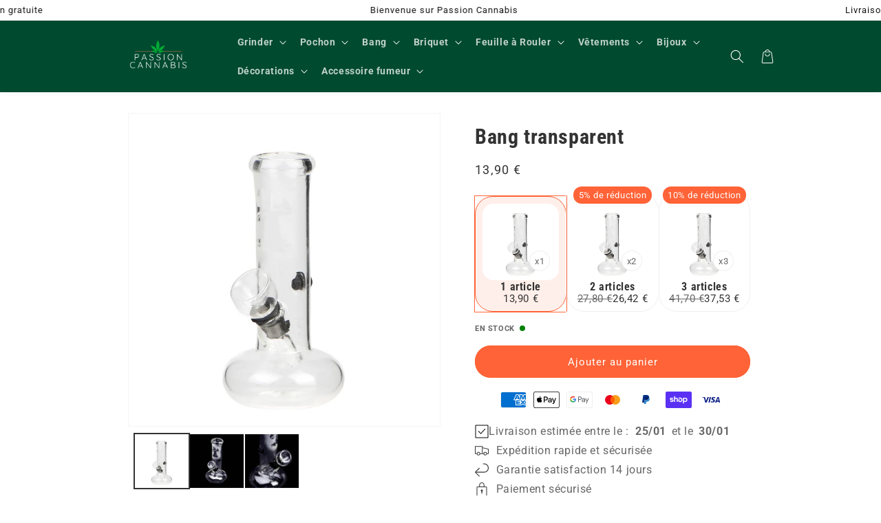

--- FILE ---
content_type: text/html; charset=utf-8
request_url: https://passion-cannabis.com/products/bang-transparent
body_size: 41250
content:
<!doctype html>
<html class="no-js" lang="fr">
  <head>
    <meta charset="utf-8">
    <meta http-equiv="X-UA-Compatible" content="IE=edge">
    <meta name="viewport" content="width=device-width,initial-scale=1">
    <meta name="theme-color" content="">

    <link rel="preconnect" href="https://cdn.shopify.com" crossorigin><link rel="icon" type="image/png" href="//passion-cannabis.com/cdn/shop/files/FAVICON.png?crop=center&height=32&v=1613688976&width=32"><div id="shopify-section-custom-seo" class="shopify-section">

  <link rel="canonical" href="https://passion-cannabis.com/products/bang-transparent">


</div><link rel="preconnect" href="https://fonts.shopifycdn.com" crossorigin><title>
      Bang transparent | Passion Cannabis
</title>

    
      <meta name="description" content="Le Bang Transparent est cet accessoire capable d’allier fumée et maturité. Avec un design unique et plutôt sobre, il est plus évident de voir un...">
    

    

<meta property="og:site_name" content="Passion Cannabis">
<meta property="og:url" content="https://passion-cannabis.com/products/bang-transparent">
<meta property="og:title" content="Bang transparent | Passion Cannabis">
<meta property="og:type" content="product">
<meta property="og:description" content="Le Bang Transparent est cet accessoire capable d’allier fumée et maturité. Avec un design unique et plutôt sobre, il est plus évident de voir un..."><meta property="og:image" content="http://passion-cannabis.com/cdn/shop/products/Bang-transparent.jpg?v=1668094912">
  <meta property="og:image:secure_url" content="https://passion-cannabis.com/cdn/shop/products/Bang-transparent.jpg?v=1668094912">
  <meta property="og:image:width" content="1100">
  <meta property="og:image:height" content="1100"><meta property="og:price:amount" content="13,90">
  <meta property="og:price:currency" content="EUR"><meta name="twitter:card" content="summary_large_image">
<meta name="twitter:title" content="Bang transparent | Passion Cannabis">
<meta name="twitter:description" content="Le Bang Transparent est cet accessoire capable d’allier fumée et maturité. Avec un design unique et plutôt sobre, il est plus évident de voir un...">


    <script src="//passion-cannabis.com/cdn/shop/t/37/assets/constants.js?v=156680733556553187281743204833" defer="defer"></script>
    <script src="//passion-cannabis.com/cdn/shop/t/37/assets/pubsub.js?v=158357773527763999511743204833" defer="defer"></script>
    <script src="//passion-cannabis.com/cdn/shop/t/37/assets/global.js?v=43511305693919999501743204833" defer="defer"></script>

    <script>window.performance && window.performance.mark && window.performance.mark('shopify.content_for_header.start');</script><meta name="google-site-verification" content="DClW-TrBuNARD7veAHuIvZ7BKfsFjSHhzmz5TTzzBAU">
<meta id="shopify-digital-wallet" name="shopify-digital-wallet" content="/29804789898/digital_wallets/dialog">
<meta name="shopify-checkout-api-token" content="c566c12c68b88b087e0dfc074a64d86f">
<meta id="in-context-paypal-metadata" data-shop-id="29804789898" data-venmo-supported="false" data-environment="production" data-locale="fr_FR" data-paypal-v4="true" data-currency="EUR">
<link rel="alternate" type="application/json+oembed" href="https://passion-cannabis.com/products/bang-transparent.oembed">
<script async="async" src="/checkouts/internal/preloads.js?locale=fr-FR"></script>
<script id="shopify-features" type="application/json">{"accessToken":"c566c12c68b88b087e0dfc074a64d86f","betas":["rich-media-storefront-analytics"],"domain":"passion-cannabis.com","predictiveSearch":true,"shopId":29804789898,"locale":"fr"}</script>
<script>var Shopify = Shopify || {};
Shopify.shop = "weed-passion.myshopify.com";
Shopify.locale = "fr";
Shopify.currency = {"active":"EUR","rate":"1.0"};
Shopify.country = "FR";
Shopify.theme = {"name":"Copie de v4","id":181942157659,"schema_name":"Thème FullStack","schema_version":"1.0.9","theme_store_id":null,"role":"main"};
Shopify.theme.handle = "null";
Shopify.theme.style = {"id":null,"handle":null};
Shopify.cdnHost = "passion-cannabis.com/cdn";
Shopify.routes = Shopify.routes || {};
Shopify.routes.root = "/";</script>
<script type="module">!function(o){(o.Shopify=o.Shopify||{}).modules=!0}(window);</script>
<script>!function(o){function n(){var o=[];function n(){o.push(Array.prototype.slice.apply(arguments))}return n.q=o,n}var t=o.Shopify=o.Shopify||{};t.loadFeatures=n(),t.autoloadFeatures=n()}(window);</script>
<script id="shop-js-analytics" type="application/json">{"pageType":"product"}</script>
<script defer="defer" async type="module" src="//passion-cannabis.com/cdn/shopifycloud/shop-js/modules/v2/client.init-shop-cart-sync_DyYWCJny.fr.esm.js"></script>
<script defer="defer" async type="module" src="//passion-cannabis.com/cdn/shopifycloud/shop-js/modules/v2/chunk.common_BDBm0ZZC.esm.js"></script>
<script type="module">
  await import("//passion-cannabis.com/cdn/shopifycloud/shop-js/modules/v2/client.init-shop-cart-sync_DyYWCJny.fr.esm.js");
await import("//passion-cannabis.com/cdn/shopifycloud/shop-js/modules/v2/chunk.common_BDBm0ZZC.esm.js");

  window.Shopify.SignInWithShop?.initShopCartSync?.({"fedCMEnabled":true,"windoidEnabled":true});

</script>
<script>(function() {
  var isLoaded = false;
  function asyncLoad() {
    if (isLoaded) return;
    isLoaded = true;
    var urls = ["\/\/cdn.shopify.com\/proxy\/ef2e6a573ed6f2d720753f2c93a292b8a400a7c42b90b536316b2a8224509936\/api.goaffpro.com\/loader.js?shop=weed-passion.myshopify.com\u0026sp-cache-control=cHVibGljLCBtYXgtYWdlPTkwMA","https:\/\/loox.io\/widget\/VkWmlLPP_s\/loox.1637775058783.js?shop=weed-passion.myshopify.com","https:\/\/cdn.logbase.io\/lb-upsell-wrapper.js?shop=weed-passion.myshopify.com"];
    for (var i = 0; i < urls.length; i++) {
      var s = document.createElement('script');
      s.type = 'text/javascript';
      s.async = true;
      s.src = urls[i];
      var x = document.getElementsByTagName('script')[0];
      x.parentNode.insertBefore(s, x);
    }
  };
  if(window.attachEvent) {
    window.attachEvent('onload', asyncLoad);
  } else {
    window.addEventListener('load', asyncLoad, false);
  }
})();</script>
<script id="__st">var __st={"a":29804789898,"offset":3600,"reqid":"df25cdfd-a29e-41e5-8870-36f3ea731315-1768925629","pageurl":"passion-cannabis.com\/products\/bang-transparent","u":"e915ff98da7c","p":"product","rtyp":"product","rid":7589243256970};</script>
<script>window.ShopifyPaypalV4VisibilityTracking = true;</script>
<script id="captcha-bootstrap">!function(){'use strict';const t='contact',e='account',n='new_comment',o=[[t,t],['blogs',n],['comments',n],[t,'customer']],c=[[e,'customer_login'],[e,'guest_login'],[e,'recover_customer_password'],[e,'create_customer']],r=t=>t.map((([t,e])=>`form[action*='/${t}']:not([data-nocaptcha='true']) input[name='form_type'][value='${e}']`)).join(','),a=t=>()=>t?[...document.querySelectorAll(t)].map((t=>t.form)):[];function s(){const t=[...o],e=r(t);return a(e)}const i='password',u='form_key',d=['recaptcha-v3-token','g-recaptcha-response','h-captcha-response',i],f=()=>{try{return window.sessionStorage}catch{return}},m='__shopify_v',_=t=>t.elements[u];function p(t,e,n=!1){try{const o=window.sessionStorage,c=JSON.parse(o.getItem(e)),{data:r}=function(t){const{data:e,action:n}=t;return t[m]||n?{data:e,action:n}:{data:t,action:n}}(c);for(const[e,n]of Object.entries(r))t.elements[e]&&(t.elements[e].value=n);n&&o.removeItem(e)}catch(o){console.error('form repopulation failed',{error:o})}}const l='form_type',E='cptcha';function T(t){t.dataset[E]=!0}const w=window,h=w.document,L='Shopify',v='ce_forms',y='captcha';let A=!1;((t,e)=>{const n=(g='f06e6c50-85a8-45c8-87d0-21a2b65856fe',I='https://cdn.shopify.com/shopifycloud/storefront-forms-hcaptcha/ce_storefront_forms_captcha_hcaptcha.v1.5.2.iife.js',D={infoText:'Protégé par hCaptcha',privacyText:'Confidentialité',termsText:'Conditions'},(t,e,n)=>{const o=w[L][v],c=o.bindForm;if(c)return c(t,g,e,D).then(n);var r;o.q.push([[t,g,e,D],n]),r=I,A||(h.body.append(Object.assign(h.createElement('script'),{id:'captcha-provider',async:!0,src:r})),A=!0)});var g,I,D;w[L]=w[L]||{},w[L][v]=w[L][v]||{},w[L][v].q=[],w[L][y]=w[L][y]||{},w[L][y].protect=function(t,e){n(t,void 0,e),T(t)},Object.freeze(w[L][y]),function(t,e,n,w,h,L){const[v,y,A,g]=function(t,e,n){const i=e?o:[],u=t?c:[],d=[...i,...u],f=r(d),m=r(i),_=r(d.filter((([t,e])=>n.includes(e))));return[a(f),a(m),a(_),s()]}(w,h,L),I=t=>{const e=t.target;return e instanceof HTMLFormElement?e:e&&e.form},D=t=>v().includes(t);t.addEventListener('submit',(t=>{const e=I(t);if(!e)return;const n=D(e)&&!e.dataset.hcaptchaBound&&!e.dataset.recaptchaBound,o=_(e),c=g().includes(e)&&(!o||!o.value);(n||c)&&t.preventDefault(),c&&!n&&(function(t){try{if(!f())return;!function(t){const e=f();if(!e)return;const n=_(t);if(!n)return;const o=n.value;o&&e.removeItem(o)}(t);const e=Array.from(Array(32),(()=>Math.random().toString(36)[2])).join('');!function(t,e){_(t)||t.append(Object.assign(document.createElement('input'),{type:'hidden',name:u})),t.elements[u].value=e}(t,e),function(t,e){const n=f();if(!n)return;const o=[...t.querySelectorAll(`input[type='${i}']`)].map((({name:t})=>t)),c=[...d,...o],r={};for(const[a,s]of new FormData(t).entries())c.includes(a)||(r[a]=s);n.setItem(e,JSON.stringify({[m]:1,action:t.action,data:r}))}(t,e)}catch(e){console.error('failed to persist form',e)}}(e),e.submit())}));const S=(t,e)=>{t&&!t.dataset[E]&&(n(t,e.some((e=>e===t))),T(t))};for(const o of['focusin','change'])t.addEventListener(o,(t=>{const e=I(t);D(e)&&S(e,y())}));const B=e.get('form_key'),M=e.get(l),P=B&&M;t.addEventListener('DOMContentLoaded',(()=>{const t=y();if(P)for(const e of t)e.elements[l].value===M&&p(e,B);[...new Set([...A(),...v().filter((t=>'true'===t.dataset.shopifyCaptcha))])].forEach((e=>S(e,t)))}))}(h,new URLSearchParams(w.location.search),n,t,e,['guest_login'])})(!0,!0)}();</script>
<script integrity="sha256-4kQ18oKyAcykRKYeNunJcIwy7WH5gtpwJnB7kiuLZ1E=" data-source-attribution="shopify.loadfeatures" defer="defer" src="//passion-cannabis.com/cdn/shopifycloud/storefront/assets/storefront/load_feature-a0a9edcb.js" crossorigin="anonymous"></script>
<script data-source-attribution="shopify.dynamic_checkout.dynamic.init">var Shopify=Shopify||{};Shopify.PaymentButton=Shopify.PaymentButton||{isStorefrontPortableWallets:!0,init:function(){window.Shopify.PaymentButton.init=function(){};var t=document.createElement("script");t.src="https://passion-cannabis.com/cdn/shopifycloud/portable-wallets/latest/portable-wallets.fr.js",t.type="module",document.head.appendChild(t)}};
</script>
<script data-source-attribution="shopify.dynamic_checkout.buyer_consent">
  function portableWalletsHideBuyerConsent(e){var t=document.getElementById("shopify-buyer-consent"),n=document.getElementById("shopify-subscription-policy-button");t&&n&&(t.classList.add("hidden"),t.setAttribute("aria-hidden","true"),n.removeEventListener("click",e))}function portableWalletsShowBuyerConsent(e){var t=document.getElementById("shopify-buyer-consent"),n=document.getElementById("shopify-subscription-policy-button");t&&n&&(t.classList.remove("hidden"),t.removeAttribute("aria-hidden"),n.addEventListener("click",e))}window.Shopify?.PaymentButton&&(window.Shopify.PaymentButton.hideBuyerConsent=portableWalletsHideBuyerConsent,window.Shopify.PaymentButton.showBuyerConsent=portableWalletsShowBuyerConsent);
</script>
<script data-source-attribution="shopify.dynamic_checkout.cart.bootstrap">document.addEventListener("DOMContentLoaded",(function(){function t(){return document.querySelector("shopify-accelerated-checkout-cart, shopify-accelerated-checkout")}if(t())Shopify.PaymentButton.init();else{new MutationObserver((function(e,n){t()&&(Shopify.PaymentButton.init(),n.disconnect())})).observe(document.body,{childList:!0,subtree:!0})}}));
</script>
<link id="shopify-accelerated-checkout-styles" rel="stylesheet" media="screen" href="https://passion-cannabis.com/cdn/shopifycloud/portable-wallets/latest/accelerated-checkout-backwards-compat.css" crossorigin="anonymous">
<style id="shopify-accelerated-checkout-cart">
        #shopify-buyer-consent {
  margin-top: 1em;
  display: inline-block;
  width: 100%;
}

#shopify-buyer-consent.hidden {
  display: none;
}

#shopify-subscription-policy-button {
  background: none;
  border: none;
  padding: 0;
  text-decoration: underline;
  font-size: inherit;
  cursor: pointer;
}

#shopify-subscription-policy-button::before {
  box-shadow: none;
}

      </style>
<script id="sections-script" data-sections="product-recommendations,header,footer" defer="defer" src="//passion-cannabis.com/cdn/shop/t/37/compiled_assets/scripts.js?v=1851"></script>
<script>window.performance && window.performance.mark && window.performance.mark('shopify.content_for_header.end');</script>


    <style data-shopify>
      @font-face {
  font-family: Roboto;
  font-weight: 400;
  font-style: normal;
  font-display: swap;
  src: url("//passion-cannabis.com/cdn/fonts/roboto/roboto_n4.2019d890f07b1852f56ce63ba45b2db45d852cba.woff2") format("woff2"),
       url("//passion-cannabis.com/cdn/fonts/roboto/roboto_n4.238690e0007583582327135619c5f7971652fa9d.woff") format("woff");
}

      @font-face {
  font-family: Roboto;
  font-weight: 700;
  font-style: normal;
  font-display: swap;
  src: url("//passion-cannabis.com/cdn/fonts/roboto/roboto_n7.f38007a10afbbde8976c4056bfe890710d51dec2.woff2") format("woff2"),
       url("//passion-cannabis.com/cdn/fonts/roboto/roboto_n7.94bfdd3e80c7be00e128703d245c207769d763f9.woff") format("woff");
}

      @font-face {
  font-family: Roboto;
  font-weight: 400;
  font-style: italic;
  font-display: swap;
  src: url("//passion-cannabis.com/cdn/fonts/roboto/roboto_i4.57ce898ccda22ee84f49e6b57ae302250655e2d4.woff2") format("woff2"),
       url("//passion-cannabis.com/cdn/fonts/roboto/roboto_i4.b21f3bd061cbcb83b824ae8c7671a82587b264bf.woff") format("woff");
}

      @font-face {
  font-family: Roboto;
  font-weight: 700;
  font-style: italic;
  font-display: swap;
  src: url("//passion-cannabis.com/cdn/fonts/roboto/roboto_i7.7ccaf9410746f2c53340607c42c43f90a9005937.woff2") format("woff2"),
       url("//passion-cannabis.com/cdn/fonts/roboto/roboto_i7.49ec21cdd7148292bffea74c62c0df6e93551516.woff") format("woff");
}

      @font-face {
  font-family: "Roboto Condensed";
  font-weight: 700;
  font-style: normal;
  font-display: swap;
  src: url("//passion-cannabis.com/cdn/fonts/roboto_condensed/robotocondensed_n7.0c73a613503672be244d2f29ab6ddd3fc3cc69ae.woff2") format("woff2"),
       url("//passion-cannabis.com/cdn/fonts/roboto_condensed/robotocondensed_n7.ef6ece86ba55f49c27c4904a493c283a40f3a66e.woff") format("woff");
}


      

      

        :root,
        .color-scheme-1 {
            --color-background: 255,255,255;
          
            --gradient-background: #ffffff;
          

          

          --color-foreground: 51,51,51;
          --color-background-contrast: 191,191,191;
          --color-shadow: 51,51,51;
          --color-button: 51,51,51;
          --color-button-text: 255,255,255;
          --color-secondary-button: 255,255,255;
          --color-secondary-button-text: 51,51,51;
          --color-link: 51,51,51;
          --color-badge-foreground: 51,51,51;
          --color-badge-background: 255,255,255;
          --color-badge-border: 51,51,51;
          --payment-terms-background-color: rgb(255 255 255);
        }
      
        
        .color-scheme-2 {
            --color-background: 243,243,243;
          
            --gradient-background: #f3f3f3;
          

          

          --color-foreground: 18,18,18;
          --color-background-contrast: 179,179,179;
          --color-shadow: 18,18,18;
          --color-button: 18,18,18;
          --color-button-text: 243,243,243;
          --color-secondary-button: 243,243,243;
          --color-secondary-button-text: 18,18,18;
          --color-link: 18,18,18;
          --color-badge-foreground: 18,18,18;
          --color-badge-background: 243,243,243;
          --color-badge-border: 18,18,18;
          --payment-terms-background-color: rgb(243 243 243);
        }
      
        
        .color-scheme-3 {
            --color-background: 18,18,18;
          
            --gradient-background: #121212;
          

          

          --color-foreground: 255,255,255;
          --color-background-contrast: 146,146,146;
          --color-shadow: 18,18,18;
          --color-button: 255,255,255;
          --color-button-text: 18,18,18;
          --color-secondary-button: 18,18,18;
          --color-secondary-button-text: 255,255,255;
          --color-link: 255,255,255;
          --color-badge-foreground: 255,255,255;
          --color-badge-background: 18,18,18;
          --color-badge-border: 255,255,255;
          --payment-terms-background-color: rgb(18 18 18);
        }
      
        
        .color-scheme-0cc8bd48-c473-4b92-9f8c-db5e2f4d939b {
            --color-background: 255,255,255;
          
            --gradient-background: #ffffff;
          

          

          --color-foreground: 255,255,255;
          --color-background-contrast: 191,191,191;
          --color-shadow: 255,255,255;
          --color-button: 255,99,55;
          --color-button-text: 255,255,255;
          --color-secondary-button: 255,255,255;
          --color-secondary-button-text: 255,255,255;
          --color-link: 255,255,255;
          --color-badge-foreground: 255,255,255;
          --color-badge-background: 255,255,255;
          --color-badge-border: 255,255,255;
          --payment-terms-background-color: rgb(255 255 255);
        }
      
        
        .color-scheme-b90c7363-237d-4357-ba3b-3866c3e38b6e {
            --color-background: 255,255,255;
          
            --gradient-background: #ffffff;
          

          

          --color-foreground: 18,18,18;
          --color-background-contrast: 191,191,191;
          --color-shadow: 18,18,18;
          --color-button: 18,18,18;
          --color-button-text: 255,255,255;
          --color-secondary-button: 255,255,255;
          --color-secondary-button-text: 18,18,18;
          --color-link: 18,18,18;
          --color-badge-foreground: 18,18,18;
          --color-badge-background: 255,255,255;
          --color-badge-border: 18,18,18;
          --payment-terms-background-color: rgb(255 255 255);
        }
      
        
        .color-scheme-58e4cedc-b98b-400d-a3b9-ccb8cab26cbe {
            --color-background: 0,74,47;
          
            --gradient-background: #004a2f;
          

          

          --color-foreground: 255,255,255;
          --color-background-contrast: 0,100,63;
          --color-shadow: 255,255,255;
          --color-button: 255,99,55;
          --color-button-text: 255,255,255;
          --color-secondary-button: 0,74,47;
          --color-secondary-button-text: 255,255,255;
          --color-link: 255,255,255;
          --color-badge-foreground: 255,255,255;
          --color-badge-background: 0,74,47;
          --color-badge-border: 255,255,255;
          --payment-terms-background-color: rgb(0 74 47);
        }
      
        
        .color-scheme-887a4104-5353-41aa-a4b0-6b01c1ee10ae {
            --color-background: 255,255,255;
          
            --gradient-background: #ffffff;
          

          

          --color-foreground: 51,51,51;
          --color-background-contrast: 191,191,191;
          --color-shadow: 51,51,51;
          --color-button: 255,99,55;
          --color-button-text: 255,255,255;
          --color-secondary-button: 255,255,255;
          --color-secondary-button-text: 51,51,51;
          --color-link: 51,51,51;
          --color-badge-foreground: 51,51,51;
          --color-badge-background: 255,255,255;
          --color-badge-border: 51,51,51;
          --payment-terms-background-color: rgb(255 255 255);
        }
      

      body, .color-scheme-1, .color-scheme-2, .color-scheme-3, .color-scheme-0cc8bd48-c473-4b92-9f8c-db5e2f4d939b, .color-scheme-b90c7363-237d-4357-ba3b-3866c3e38b6e, .color-scheme-58e4cedc-b98b-400d-a3b9-ccb8cab26cbe, .color-scheme-887a4104-5353-41aa-a4b0-6b01c1ee10ae {
        color: rgba(var(--color-foreground), 0.75);
        background-color: rgb(var(--color-background));
      }

      :root {
        
          --font-heading-family: "Roboto Condensed", sans-serif;
          --font-heading-style: normal;
          --font-heading-weight: 700;
        

        
          --font-body-family: Roboto, sans-serif;
          --font-body-style: normal;
          --font-body-weight: 400;
          --font-body-weight-bold: 700;
        

        --font-body-scale: 1.0;
        --font-heading-scale: 1.0;

        --media-padding: px;
        --media-border-opacity: 0.05;
        --media-border-width: 1px;
        --media-radius: 0px;
        --media-shadow-opacity: 0.0;
        --media-shadow-horizontal-offset: 0px;
        --media-shadow-vertical-offset: 4px;
        --media-shadow-blur-radius: 5px;
        --media-shadow-visible: 0;

        --page-width: 100rem;
        --page-width-margin: 0rem;

        --card-image-padding: 0.0rem;
        --card-corner-radius: 2.6rem;
        --card-text-alignment: center;
        --card-border-width: 0.0rem;
        --card-border-opacity: 0.1;
        --card-shadow-opacity: 0.0;
        --card-shadow-visible: 0;
        --card-shadow-horizontal-offset: 0.0rem;
        --card-shadow-vertical-offset: 0.4rem;
        --card-shadow-blur-radius: 0.5rem;

        --badge-corner-radius: 4.0rem;

        --popup-border-width: 1px;
        --popup-border-opacity: 0.1;
        --popup-corner-radius: 0px;
        --popup-shadow-opacity: 0.0;
        --popup-shadow-horizontal-offset: 0px;
        --popup-shadow-vertical-offset: 4px;
        --popup-shadow-blur-radius: 5px;

        --drawer-border-width: 1px;
        --drawer-border-opacity: 0.1;
        --drawer-shadow-opacity: 0.0;
        --drawer-shadow-horizontal-offset: 0px;
        --drawer-shadow-vertical-offset: 4px;
        --drawer-shadow-blur-radius: 5px;

        --spacing-sections-desktop: 0px;
        --spacing-sections-mobile: 0px;

        --grid-desktop-vertical-spacing: 8px;
        --grid-desktop-horizontal-spacing: 8px;
        --grid-mobile-vertical-spacing: 4px;
        --grid-mobile-horizontal-spacing: 4px;

        --text-boxes-border-opacity: 0.1;
        --text-boxes-border-width: 0px;
        --text-boxes-radius: 40px;
        --text-boxes-shadow-opacity: 0.0;
        --text-boxes-shadow-visible: 0;
        --text-boxes-shadow-horizontal-offset: 0px;
        --text-boxes-shadow-vertical-offset: 4px;
        --text-boxes-shadow-blur-radius: 5px;

        --buttons-radius: 40px;
        --buttons-radius-outset: 41px;
        --buttons-border-width: 1px;
        --buttons-border-opacity: 1.0;
        --buttons-shadow-opacity: 0.0;
        --buttons-shadow-visible: 0;
        --buttons-shadow-horizontal-offset: 0px;
        --buttons-shadow-vertical-offset: 4px;
        --buttons-shadow-blur-radius: 5px;
        --buttons-border-offset: 0.3px;

        --inputs-radius: 40px;
        --inputs-border-width: 1px;
        --inputs-border-opacity: 0.55;
        --inputs-shadow-opacity: 0.0;
        --inputs-shadow-horizontal-offset: 0px;
        --inputs-margin-offset: 0px;
        --inputs-shadow-vertical-offset: 4px;
        --inputs-shadow-blur-radius: 5px;
        --inputs-radius-outset: 41px;

        --variant-pills-radius: 40px;
        --variant-pills-border-width: 1px;
        --variant-pills-border-opacity: 0.55;
        --variant-pills-shadow-opacity: 0.0;
        --variant-pills-shadow-horizontal-offset: 0px;
        --variant-pills-shadow-vertical-offset: 4px;
        --variant-pills-shadow-blur-radius: 5px;
      }

      *,
      *::before,
      *::after {
        box-sizing: inherit;
      }

      html {
        box-sizing: border-box;
        font-size: calc(var(--font-body-scale) * 62.5%);
        height: 100%;
      }

      body {
        display: grid;
        grid-template-rows: auto auto 1fr auto;
        grid-template-columns: 100%;
        min-height: 100%;
        margin: 0;
        font-size: 1.5rem;
        letter-spacing: 0.06rem;
        line-height: calc(1 + 0.8 / var(--font-body-scale));
        font-family: var(--font-body-family);
        font-style: var(--font-body-style);
        font-weight: var(--font-body-weight);
      }

      @media screen and (min-width: 750px) {
        body {
          font-size: 1.6rem;
        }
      }

      /* Code personnalisé ~ CSS */
      
    </style>

    <link href="//passion-cannabis.com/cdn/shop/t/37/assets/base.css?v=117174457143423061961743204833" rel="stylesheet" type="text/css" media="all" />
<link rel="preload" as="font" href="//passion-cannabis.com/cdn/fonts/roboto/roboto_n4.2019d890f07b1852f56ce63ba45b2db45d852cba.woff2" type="font/woff2" crossorigin><link rel="preload" as="font" href="//passion-cannabis.com/cdn/fonts/roboto_condensed/robotocondensed_n7.0c73a613503672be244d2f29ab6ddd3fc3cc69ae.woff2" type="font/woff2" crossorigin><link rel="stylesheet" href="//passion-cannabis.com/cdn/shop/t/37/assets/component-predictive-search.css?v=72707667957298402271743204833" media="print" onload="this.media='all'"><script>
      document.documentElement.className = document.documentElement.className.replace('no-js', 'js');
      if (Shopify.designMode) {
        document.documentElement.classList.add('shopify-design-mode');
      }
    </script>

    <!-- Code personnalisé ~ Javascript -->
    

    <!-- Code personnalisé ~ Head -->
    

    <!-- Code personnalisé ~ Event ATC -->
    
  <!-- BEGIN app block: shopify://apps/consentmo-gdpr/blocks/gdpr_cookie_consent/4fbe573f-a377-4fea-9801-3ee0858cae41 -->


<!-- END app block --><!-- BEGIN app block: shopify://apps/simprosys-google-shopping-feed/blocks/core_settings_block/1f0b859e-9fa6-4007-97e8-4513aff5ff3b --><!-- BEGIN: GSF App Core Tags & Scripts by Simprosys Google Shopping Feed -->









<!-- END: GSF App Core Tags & Scripts by Simprosys Google Shopping Feed -->
<!-- END app block --><!-- BEGIN app block: shopify://apps/klaviyo-email-marketing-sms/blocks/klaviyo-onsite-embed/2632fe16-c075-4321-a88b-50b567f42507 -->












  <script async src="https://static.klaviyo.com/onsite/js/SWUgbr/klaviyo.js?company_id=SWUgbr"></script>
  <script>!function(){if(!window.klaviyo){window._klOnsite=window._klOnsite||[];try{window.klaviyo=new Proxy({},{get:function(n,i){return"push"===i?function(){var n;(n=window._klOnsite).push.apply(n,arguments)}:function(){for(var n=arguments.length,o=new Array(n),w=0;w<n;w++)o[w]=arguments[w];var t="function"==typeof o[o.length-1]?o.pop():void 0,e=new Promise((function(n){window._klOnsite.push([i].concat(o,[function(i){t&&t(i),n(i)}]))}));return e}}})}catch(n){window.klaviyo=window.klaviyo||[],window.klaviyo.push=function(){var n;(n=window._klOnsite).push.apply(n,arguments)}}}}();</script>

  
    <script id="viewed_product">
      if (item == null) {
        var _learnq = _learnq || [];

        var MetafieldReviews = null
        var MetafieldYotpoRating = null
        var MetafieldYotpoCount = null
        var MetafieldLooxRating = null
        var MetafieldLooxCount = null
        var okendoProduct = null
        var okendoProductReviewCount = null
        var okendoProductReviewAverageValue = null
        try {
          // The following fields are used for Customer Hub recently viewed in order to add reviews.
          // This information is not part of __kla_viewed. Instead, it is part of __kla_viewed_reviewed_items
          MetafieldReviews = {};
          MetafieldYotpoRating = null
          MetafieldYotpoCount = null
          MetafieldLooxRating = null
          MetafieldLooxCount = null

          okendoProduct = null
          // If the okendo metafield is not legacy, it will error, which then requires the new json formatted data
          if (okendoProduct && 'error' in okendoProduct) {
            okendoProduct = null
          }
          okendoProductReviewCount = okendoProduct ? okendoProduct.reviewCount : null
          okendoProductReviewAverageValue = okendoProduct ? okendoProduct.reviewAverageValue : null
        } catch (error) {
          console.error('Error in Klaviyo onsite reviews tracking:', error);
        }

        var item = {
          Name: "Bang transparent",
          ProductID: 7589243256970,
          Categories: ["Accessoire fumeur","Bang \u0026 pipe à eau","Bang en verre","Mini bang"],
          ImageURL: "https://passion-cannabis.com/cdn/shop/products/Bang-transparent_grande.jpg?v=1668094912",
          URL: "https://passion-cannabis.com/products/bang-transparent",
          Brand: "Passion Cannabis",
          Price: "13,90 €",
          Value: "13,90",
          CompareAtPrice: "13,90 €"
        };
        _learnq.push(['track', 'Viewed Product', item]);
        _learnq.push(['trackViewedItem', {
          Title: item.Name,
          ItemId: item.ProductID,
          Categories: item.Categories,
          ImageUrl: item.ImageURL,
          Url: item.URL,
          Metadata: {
            Brand: item.Brand,
            Price: item.Price,
            Value: item.Value,
            CompareAtPrice: item.CompareAtPrice
          },
          metafields:{
            reviews: MetafieldReviews,
            yotpo:{
              rating: MetafieldYotpoRating,
              count: MetafieldYotpoCount,
            },
            loox:{
              rating: MetafieldLooxRating,
              count: MetafieldLooxCount,
            },
            okendo: {
              rating: okendoProductReviewAverageValue,
              count: okendoProductReviewCount,
            }
          }
        }]);
      }
    </script>
  




  <script>
    window.klaviyoReviewsProductDesignMode = false
  </script>







<!-- END app block --><!-- BEGIN app block: shopify://apps/webrex-ai-seo-optimizer/blocks/webrexSeoEmbed/b26797ad-bb4d-48f5-8ef3-7c561521049c -->




  <!-- BEGIN app snippet: productSnippet -->
<script type="application/ld+json" class="ws_schema">
      
        {
            "@context": "https://schema.org",
            "@type":"Product",
            "@id": "https://passion-cannabis.com/products/bang-transparent#product",
            "url": "https://passion-cannabis.com/products/bang-transparent",
            "name": "Bang transparent | Passion Cannabis",
            "image": "https://passion-cannabis.com/cdn/shop/products/Bang-transparent.jpg?v=1668094912",
            "description": "Le Bang Transparent est cet accessoire capable d’allier fumée et maturité. Avec un design unique et plutôt sobre, il est plus évident de voir un...",
            "brand": {
              "@type": "Brand",
              "name": "Passion Cannabis"
            },
            "sku":"BANG-0853",
            "mpn":"BANG-0853", 
            

  


            "offers":
                {
                  "@type": "Offer",
                  "url": "https://passion-cannabis.com/products/bang-transparent?variant=42536424210570",
                  "itemCondition": "https://schema.org/NewCondition",
                  "availability": "https://schema.org/InStock",
                  "price": "13.9",
                  "priceCurrency": "EUR",
                  "priceValidUntil": "2026-02-19",
                  "sku":"BANG-0853"
                    }
              
        }
    </script>
  

<!-- END app snippet -->
  <!-- BEGIN app snippet: productVariant -->

    <script type="application/ld+json" class="ws_schema">
      
      [
        {
          "@context": "https://schema.org",
          "@type":"ProductGroup",
          "@id": "https://passion-cannabis.com/products/bang-transparent#productgroup",
          "url": "https://passion-cannabis.com/products/bang-transparent",
          "name": "Bang transparent | Passion Cannabis",
           "image": "https://passion-cannabis.com/cdn/shop/products/Bang-transparent.jpg?v=1668094912",
          "description": "Le Bang Transparent est cet accessoire capable d’allier fumée et maturité. Avec un design unique et plutôt sobre, il est plus évident de voir un...",
          "color": "",
          "material": "",
          
          "brand": {
            "@type": "Brand",
            "name": "Passion Cannabis"
          },
            "sku":"BANG-0853",
            "mpn":"BANG-0853",
          

  


          "productGroupID": "7589243256970",
          "hasVariant": [
              
                {
                  "@type": "Product",
                  "sku": "BANG-0853",
                  "image": "https://passion-cannabis.com/cdn/shop/products/Bang-transparent.jpg?v=1668094912",
                  
                  
                  "name": "Bang transparent",
                  "description": "\nBang Transparent pour mieux voir\nLe Bang Transparent est cet accessoire capable d’allier fumée et maturité. Avec un design unique et plutôt sobre, il est plus évident de voir un tel accessoire aux mains d’un fumeur expérimenté. Avec ce bang, l’utilisateur peut fumer en toute discrétion sans attirer la moindre attention.\nPetit et efficace, ce Bang Transparent\nMalgré son design transparent, le Bang Transparent est plutôt petit avec une hauteur de 12 cm à peine. Inutile de dire que le fumeur n’aurait aucune difficulté à le transporter et encore moins à s’en servir. L’accessoire dispose également d’un carburateur, gage d’une meilleure qualité de fumée.\n\n\n\nDesign unique\nCarburateur\nPlongeur douille intérgée\nDiscret\nVerre épais de 2 mm\nFacile à nettoyer\nHauteur : 12 cm\nDiamètre interne embouchure : 2,5 cm\nLongueur plongeur : 4,5 cm\nDiamètre foyer : 1,8 cm\nLargeur vase : 6,2 cm\nDiamètre socle : 3,5 cm\n\nMatière : Verre\n",
                  
                  "offers": {
                    "@type": "Offer",
                    "url": "https://passion-cannabis.com/products/bang-transparent?variant=42536424210570",
                    "priceCurrency": "EUR",
                    "price": "13.9",
                    "priceValidUntil": "2026-02-19",
                    "itemCondition": "https://schema.org/NewCondition",
                    "availability": "https://schema.org/InStock" 
                  }
                }
              
            ]
          
        }
        
      ]
    </script>
  

<!-- END app snippet -->







  <!-- BEGIN app snippet: breadcrumb -->
<script type="application/ld+json" class="ws_schema">{"@context": "https://schema.org","@type": "BreadcrumbList","@id": "https://passion-cannabis.com/products/bang-transparent#breadcrumbs","itemListElement": [{"@type": "ListItem","position": 1,"name": "Passion Cannabis","item": "https://passion-cannabis.com"},{"@type": "ListItem","position": 2,"name": "Bang transparent","item": "https://passion-cannabis.com/products/bang-transparent"}]}</script><!-- END app snippet -->














<!-- BEGIN app snippet: metaTags -->


<!-- END app snippet -->

<!-- END app block --><script src="https://cdn.shopify.com/extensions/019bdb03-77f8-7c29-b700-3259c0e3bd1c/consentmo-gdpr-577/assets/consentmo_cookie_consent.js" type="text/javascript" defer="defer"></script>
<link href="https://monorail-edge.shopifysvc.com" rel="dns-prefetch">
<script>(function(){if ("sendBeacon" in navigator && "performance" in window) {try {var session_token_from_headers = performance.getEntriesByType('navigation')[0].serverTiming.find(x => x.name == '_s').description;} catch {var session_token_from_headers = undefined;}var session_cookie_matches = document.cookie.match(/_shopify_s=([^;]*)/);var session_token_from_cookie = session_cookie_matches && session_cookie_matches.length === 2 ? session_cookie_matches[1] : "";var session_token = session_token_from_headers || session_token_from_cookie || "";function handle_abandonment_event(e) {var entries = performance.getEntries().filter(function(entry) {return /monorail-edge.shopifysvc.com/.test(entry.name);});if (!window.abandonment_tracked && entries.length === 0) {window.abandonment_tracked = true;var currentMs = Date.now();var navigation_start = performance.timing.navigationStart;var payload = {shop_id: 29804789898,url: window.location.href,navigation_start,duration: currentMs - navigation_start,session_token,page_type: "product"};window.navigator.sendBeacon("https://monorail-edge.shopifysvc.com/v1/produce", JSON.stringify({schema_id: "online_store_buyer_site_abandonment/1.1",payload: payload,metadata: {event_created_at_ms: currentMs,event_sent_at_ms: currentMs}}));}}window.addEventListener('pagehide', handle_abandonment_event);}}());</script>
<script id="web-pixels-manager-setup">(function e(e,d,r,n,o){if(void 0===o&&(o={}),!Boolean(null===(a=null===(i=window.Shopify)||void 0===i?void 0:i.analytics)||void 0===a?void 0:a.replayQueue)){var i,a;window.Shopify=window.Shopify||{};var t=window.Shopify;t.analytics=t.analytics||{};var s=t.analytics;s.replayQueue=[],s.publish=function(e,d,r){return s.replayQueue.push([e,d,r]),!0};try{self.performance.mark("wpm:start")}catch(e){}var l=function(){var e={modern:/Edge?\/(1{2}[4-9]|1[2-9]\d|[2-9]\d{2}|\d{4,})\.\d+(\.\d+|)|Firefox\/(1{2}[4-9]|1[2-9]\d|[2-9]\d{2}|\d{4,})\.\d+(\.\d+|)|Chrom(ium|e)\/(9{2}|\d{3,})\.\d+(\.\d+|)|(Maci|X1{2}).+ Version\/(15\.\d+|(1[6-9]|[2-9]\d|\d{3,})\.\d+)([,.]\d+|)( \(\w+\)|)( Mobile\/\w+|) Safari\/|Chrome.+OPR\/(9{2}|\d{3,})\.\d+\.\d+|(CPU[ +]OS|iPhone[ +]OS|CPU[ +]iPhone|CPU IPhone OS|CPU iPad OS)[ +]+(15[._]\d+|(1[6-9]|[2-9]\d|\d{3,})[._]\d+)([._]\d+|)|Android:?[ /-](13[3-9]|1[4-9]\d|[2-9]\d{2}|\d{4,})(\.\d+|)(\.\d+|)|Android.+Firefox\/(13[5-9]|1[4-9]\d|[2-9]\d{2}|\d{4,})\.\d+(\.\d+|)|Android.+Chrom(ium|e)\/(13[3-9]|1[4-9]\d|[2-9]\d{2}|\d{4,})\.\d+(\.\d+|)|SamsungBrowser\/([2-9]\d|\d{3,})\.\d+/,legacy:/Edge?\/(1[6-9]|[2-9]\d|\d{3,})\.\d+(\.\d+|)|Firefox\/(5[4-9]|[6-9]\d|\d{3,})\.\d+(\.\d+|)|Chrom(ium|e)\/(5[1-9]|[6-9]\d|\d{3,})\.\d+(\.\d+|)([\d.]+$|.*Safari\/(?![\d.]+ Edge\/[\d.]+$))|(Maci|X1{2}).+ Version\/(10\.\d+|(1[1-9]|[2-9]\d|\d{3,})\.\d+)([,.]\d+|)( \(\w+\)|)( Mobile\/\w+|) Safari\/|Chrome.+OPR\/(3[89]|[4-9]\d|\d{3,})\.\d+\.\d+|(CPU[ +]OS|iPhone[ +]OS|CPU[ +]iPhone|CPU IPhone OS|CPU iPad OS)[ +]+(10[._]\d+|(1[1-9]|[2-9]\d|\d{3,})[._]\d+)([._]\d+|)|Android:?[ /-](13[3-9]|1[4-9]\d|[2-9]\d{2}|\d{4,})(\.\d+|)(\.\d+|)|Mobile Safari.+OPR\/([89]\d|\d{3,})\.\d+\.\d+|Android.+Firefox\/(13[5-9]|1[4-9]\d|[2-9]\d{2}|\d{4,})\.\d+(\.\d+|)|Android.+Chrom(ium|e)\/(13[3-9]|1[4-9]\d|[2-9]\d{2}|\d{4,})\.\d+(\.\d+|)|Android.+(UC? ?Browser|UCWEB|U3)[ /]?(15\.([5-9]|\d{2,})|(1[6-9]|[2-9]\d|\d{3,})\.\d+)\.\d+|SamsungBrowser\/(5\.\d+|([6-9]|\d{2,})\.\d+)|Android.+MQ{2}Browser\/(14(\.(9|\d{2,})|)|(1[5-9]|[2-9]\d|\d{3,})(\.\d+|))(\.\d+|)|K[Aa][Ii]OS\/(3\.\d+|([4-9]|\d{2,})\.\d+)(\.\d+|)/},d=e.modern,r=e.legacy,n=navigator.userAgent;return n.match(d)?"modern":n.match(r)?"legacy":"unknown"}(),u="modern"===l?"modern":"legacy",c=(null!=n?n:{modern:"",legacy:""})[u],f=function(e){return[e.baseUrl,"/wpm","/b",e.hashVersion,"modern"===e.buildTarget?"m":"l",".js"].join("")}({baseUrl:d,hashVersion:r,buildTarget:u}),m=function(e){var d=e.version,r=e.bundleTarget,n=e.surface,o=e.pageUrl,i=e.monorailEndpoint;return{emit:function(e){var a=e.status,t=e.errorMsg,s=(new Date).getTime(),l=JSON.stringify({metadata:{event_sent_at_ms:s},events:[{schema_id:"web_pixels_manager_load/3.1",payload:{version:d,bundle_target:r,page_url:o,status:a,surface:n,error_msg:t},metadata:{event_created_at_ms:s}}]});if(!i)return console&&console.warn&&console.warn("[Web Pixels Manager] No Monorail endpoint provided, skipping logging."),!1;try{return self.navigator.sendBeacon.bind(self.navigator)(i,l)}catch(e){}var u=new XMLHttpRequest;try{return u.open("POST",i,!0),u.setRequestHeader("Content-Type","text/plain"),u.send(l),!0}catch(e){return console&&console.warn&&console.warn("[Web Pixels Manager] Got an unhandled error while logging to Monorail."),!1}}}}({version:r,bundleTarget:l,surface:e.surface,pageUrl:self.location.href,monorailEndpoint:e.monorailEndpoint});try{o.browserTarget=l,function(e){var d=e.src,r=e.async,n=void 0===r||r,o=e.onload,i=e.onerror,a=e.sri,t=e.scriptDataAttributes,s=void 0===t?{}:t,l=document.createElement("script"),u=document.querySelector("head"),c=document.querySelector("body");if(l.async=n,l.src=d,a&&(l.integrity=a,l.crossOrigin="anonymous"),s)for(var f in s)if(Object.prototype.hasOwnProperty.call(s,f))try{l.dataset[f]=s[f]}catch(e){}if(o&&l.addEventListener("load",o),i&&l.addEventListener("error",i),u)u.appendChild(l);else{if(!c)throw new Error("Did not find a head or body element to append the script");c.appendChild(l)}}({src:f,async:!0,onload:function(){if(!function(){var e,d;return Boolean(null===(d=null===(e=window.Shopify)||void 0===e?void 0:e.analytics)||void 0===d?void 0:d.initialized)}()){var d=window.webPixelsManager.init(e)||void 0;if(d){var r=window.Shopify.analytics;r.replayQueue.forEach((function(e){var r=e[0],n=e[1],o=e[2];d.publishCustomEvent(r,n,o)})),r.replayQueue=[],r.publish=d.publishCustomEvent,r.visitor=d.visitor,r.initialized=!0}}},onerror:function(){return m.emit({status:"failed",errorMsg:"".concat(f," has failed to load")})},sri:function(e){var d=/^sha384-[A-Za-z0-9+/=]+$/;return"string"==typeof e&&d.test(e)}(c)?c:"",scriptDataAttributes:o}),m.emit({status:"loading"})}catch(e){m.emit({status:"failed",errorMsg:(null==e?void 0:e.message)||"Unknown error"})}}})({shopId: 29804789898,storefrontBaseUrl: "https://passion-cannabis.com",extensionsBaseUrl: "https://extensions.shopifycdn.com/cdn/shopifycloud/web-pixels-manager",monorailEndpoint: "https://monorail-edge.shopifysvc.com/unstable/produce_batch",surface: "storefront-renderer",enabledBetaFlags: ["2dca8a86"],webPixelsConfigList: [{"id":"2863956315","configuration":"{\"account_ID\":\"106920\",\"google_analytics_tracking_tag\":\"1\",\"measurement_id\":\"2\",\"api_secret\":\"3\",\"shop_settings\":\"{\\\"custom_pixel_script\\\":\\\"https:\\\\\\\/\\\\\\\/storage.googleapis.com\\\\\\\/gsf-scripts\\\\\\\/custom-pixels\\\\\\\/weed-passion.js\\\"}\"}","eventPayloadVersion":"v1","runtimeContext":"LAX","scriptVersion":"c6b888297782ed4a1cba19cda43d6625","type":"APP","apiClientId":1558137,"privacyPurposes":[],"dataSharingAdjustments":{"protectedCustomerApprovalScopes":["read_customer_address","read_customer_email","read_customer_name","read_customer_personal_data","read_customer_phone"]}},{"id":"2559181147","configuration":"{\"shop\":\"weed-passion.myshopify.com\",\"cookie_duration\":\"604800\"}","eventPayloadVersion":"v1","runtimeContext":"STRICT","scriptVersion":"a2e7513c3708f34b1f617d7ce88f9697","type":"APP","apiClientId":2744533,"privacyPurposes":["ANALYTICS","MARKETING"],"dataSharingAdjustments":{"protectedCustomerApprovalScopes":["read_customer_address","read_customer_email","read_customer_name","read_customer_personal_data","read_customer_phone"]}},{"id":"1195180379","configuration":"{\"config\":\"{\\\"pixel_id\\\":\\\"G-MTF7QD5SKC\\\",\\\"target_country\\\":\\\"FR\\\",\\\"gtag_events\\\":[{\\\"type\\\":\\\"begin_checkout\\\",\\\"action_label\\\":\\\"G-MTF7QD5SKC\\\"},{\\\"type\\\":\\\"search\\\",\\\"action_label\\\":\\\"G-MTF7QD5SKC\\\"},{\\\"type\\\":\\\"view_item\\\",\\\"action_label\\\":\\\"G-MTF7QD5SKC\\\"},{\\\"type\\\":\\\"purchase\\\",\\\"action_label\\\":\\\"G-MTF7QD5SKC\\\"},{\\\"type\\\":\\\"page_view\\\",\\\"action_label\\\":\\\"G-MTF7QD5SKC\\\"},{\\\"type\\\":\\\"add_payment_info\\\",\\\"action_label\\\":\\\"G-MTF7QD5SKC\\\"},{\\\"type\\\":\\\"add_to_cart\\\",\\\"action_label\\\":\\\"G-MTF7QD5SKC\\\"}],\\\"enable_monitoring_mode\\\":false}\"}","eventPayloadVersion":"v1","runtimeContext":"OPEN","scriptVersion":"b2a88bafab3e21179ed38636efcd8a93","type":"APP","apiClientId":1780363,"privacyPurposes":[],"dataSharingAdjustments":{"protectedCustomerApprovalScopes":["read_customer_address","read_customer_email","read_customer_name","read_customer_personal_data","read_customer_phone"]}},{"id":"980287835","configuration":"{\"accountID\":\"selleasy-metrics-track\"}","eventPayloadVersion":"v1","runtimeContext":"STRICT","scriptVersion":"5aac1f99a8ca74af74cea751ede503d2","type":"APP","apiClientId":5519923,"privacyPurposes":[],"dataSharingAdjustments":{"protectedCustomerApprovalScopes":["read_customer_email","read_customer_name","read_customer_personal_data"]}},{"id":"980091227","configuration":"{\"endpoint\":\"https:\\\/\\\/api.parcelpanel.com\",\"debugMode\":\"false\"}","eventPayloadVersion":"v1","runtimeContext":"STRICT","scriptVersion":"f2b9a7bfa08fd9028733e48bf62dd9f1","type":"APP","apiClientId":2681387,"privacyPurposes":["ANALYTICS"],"dataSharingAdjustments":{"protectedCustomerApprovalScopes":["read_customer_address","read_customer_email","read_customer_name","read_customer_personal_data","read_customer_phone"]}},{"id":"160334171","configuration":"{\"tagID\":\"2612888585913\"}","eventPayloadVersion":"v1","runtimeContext":"STRICT","scriptVersion":"18031546ee651571ed29edbe71a3550b","type":"APP","apiClientId":3009811,"privacyPurposes":["ANALYTICS","MARKETING","SALE_OF_DATA"],"dataSharingAdjustments":{"protectedCustomerApprovalScopes":["read_customer_address","read_customer_email","read_customer_name","read_customer_personal_data","read_customer_phone"]}},{"id":"165347675","eventPayloadVersion":"1","runtimeContext":"LAX","scriptVersion":"1","type":"CUSTOM","privacyPurposes":["ANALYTICS","MARKETING","SALE_OF_DATA"],"name":"GTM Achat"},{"id":"165380443","eventPayloadVersion":"1","runtimeContext":"LAX","scriptVersion":"2","type":"CUSTOM","privacyPurposes":["ANALYTICS","MARKETING","SALE_OF_DATA"],"name":"GTM"},{"id":"shopify-app-pixel","configuration":"{}","eventPayloadVersion":"v1","runtimeContext":"STRICT","scriptVersion":"0450","apiClientId":"shopify-pixel","type":"APP","privacyPurposes":["ANALYTICS","MARKETING"]},{"id":"shopify-custom-pixel","eventPayloadVersion":"v1","runtimeContext":"LAX","scriptVersion":"0450","apiClientId":"shopify-pixel","type":"CUSTOM","privacyPurposes":["ANALYTICS","MARKETING"]}],isMerchantRequest: false,initData: {"shop":{"name":"Passion Cannabis","paymentSettings":{"currencyCode":"EUR"},"myshopifyDomain":"weed-passion.myshopify.com","countryCode":"FR","storefrontUrl":"https:\/\/passion-cannabis.com"},"customer":null,"cart":null,"checkout":null,"productVariants":[{"price":{"amount":13.9,"currencyCode":"EUR"},"product":{"title":"Bang transparent","vendor":"Passion Cannabis","id":"7589243256970","untranslatedTitle":"Bang transparent","url":"\/products\/bang-transparent","type":"bang"},"id":"42536424210570","image":{"src":"\/\/passion-cannabis.com\/cdn\/shop\/products\/Bang-transparent.jpg?v=1668094912"},"sku":"BANG-0853","title":"Default Title","untranslatedTitle":"Default Title"}],"purchasingCompany":null},},"https://passion-cannabis.com/cdn","fcfee988w5aeb613cpc8e4bc33m6693e112",{"modern":"","legacy":""},{"shopId":"29804789898","storefrontBaseUrl":"https:\/\/passion-cannabis.com","extensionBaseUrl":"https:\/\/extensions.shopifycdn.com\/cdn\/shopifycloud\/web-pixels-manager","surface":"storefront-renderer","enabledBetaFlags":"[\"2dca8a86\"]","isMerchantRequest":"false","hashVersion":"fcfee988w5aeb613cpc8e4bc33m6693e112","publish":"custom","events":"[[\"page_viewed\",{}],[\"product_viewed\",{\"productVariant\":{\"price\":{\"amount\":13.9,\"currencyCode\":\"EUR\"},\"product\":{\"title\":\"Bang transparent\",\"vendor\":\"Passion Cannabis\",\"id\":\"7589243256970\",\"untranslatedTitle\":\"Bang transparent\",\"url\":\"\/products\/bang-transparent\",\"type\":\"bang\"},\"id\":\"42536424210570\",\"image\":{\"src\":\"\/\/passion-cannabis.com\/cdn\/shop\/products\/Bang-transparent.jpg?v=1668094912\"},\"sku\":\"BANG-0853\",\"title\":\"Default Title\",\"untranslatedTitle\":\"Default Title\"}}]]"});</script><script>
  window.ShopifyAnalytics = window.ShopifyAnalytics || {};
  window.ShopifyAnalytics.meta = window.ShopifyAnalytics.meta || {};
  window.ShopifyAnalytics.meta.currency = 'EUR';
  var meta = {"product":{"id":7589243256970,"gid":"gid:\/\/shopify\/Product\/7589243256970","vendor":"Passion Cannabis","type":"bang","handle":"bang-transparent","variants":[{"id":42536424210570,"price":1390,"name":"Bang transparent","public_title":null,"sku":"BANG-0853"}],"remote":false},"page":{"pageType":"product","resourceType":"product","resourceId":7589243256970,"requestId":"df25cdfd-a29e-41e5-8870-36f3ea731315-1768925629"}};
  for (var attr in meta) {
    window.ShopifyAnalytics.meta[attr] = meta[attr];
  }
</script>
<script class="analytics">
  (function () {
    var customDocumentWrite = function(content) {
      var jquery = null;

      if (window.jQuery) {
        jquery = window.jQuery;
      } else if (window.Checkout && window.Checkout.$) {
        jquery = window.Checkout.$;
      }

      if (jquery) {
        jquery('body').append(content);
      }
    };

    var hasLoggedConversion = function(token) {
      if (token) {
        return document.cookie.indexOf('loggedConversion=' + token) !== -1;
      }
      return false;
    }

    var setCookieIfConversion = function(token) {
      if (token) {
        var twoMonthsFromNow = new Date(Date.now());
        twoMonthsFromNow.setMonth(twoMonthsFromNow.getMonth() + 2);

        document.cookie = 'loggedConversion=' + token + '; expires=' + twoMonthsFromNow;
      }
    }

    var trekkie = window.ShopifyAnalytics.lib = window.trekkie = window.trekkie || [];
    if (trekkie.integrations) {
      return;
    }
    trekkie.methods = [
      'identify',
      'page',
      'ready',
      'track',
      'trackForm',
      'trackLink'
    ];
    trekkie.factory = function(method) {
      return function() {
        var args = Array.prototype.slice.call(arguments);
        args.unshift(method);
        trekkie.push(args);
        return trekkie;
      };
    };
    for (var i = 0; i < trekkie.methods.length; i++) {
      var key = trekkie.methods[i];
      trekkie[key] = trekkie.factory(key);
    }
    trekkie.load = function(config) {
      trekkie.config = config || {};
      trekkie.config.initialDocumentCookie = document.cookie;
      var first = document.getElementsByTagName('script')[0];
      var script = document.createElement('script');
      script.type = 'text/javascript';
      script.onerror = function(e) {
        var scriptFallback = document.createElement('script');
        scriptFallback.type = 'text/javascript';
        scriptFallback.onerror = function(error) {
                var Monorail = {
      produce: function produce(monorailDomain, schemaId, payload) {
        var currentMs = new Date().getTime();
        var event = {
          schema_id: schemaId,
          payload: payload,
          metadata: {
            event_created_at_ms: currentMs,
            event_sent_at_ms: currentMs
          }
        };
        return Monorail.sendRequest("https://" + monorailDomain + "/v1/produce", JSON.stringify(event));
      },
      sendRequest: function sendRequest(endpointUrl, payload) {
        // Try the sendBeacon API
        if (window && window.navigator && typeof window.navigator.sendBeacon === 'function' && typeof window.Blob === 'function' && !Monorail.isIos12()) {
          var blobData = new window.Blob([payload], {
            type: 'text/plain'
          });

          if (window.navigator.sendBeacon(endpointUrl, blobData)) {
            return true;
          } // sendBeacon was not successful

        } // XHR beacon

        var xhr = new XMLHttpRequest();

        try {
          xhr.open('POST', endpointUrl);
          xhr.setRequestHeader('Content-Type', 'text/plain');
          xhr.send(payload);
        } catch (e) {
          console.log(e);
        }

        return false;
      },
      isIos12: function isIos12() {
        return window.navigator.userAgent.lastIndexOf('iPhone; CPU iPhone OS 12_') !== -1 || window.navigator.userAgent.lastIndexOf('iPad; CPU OS 12_') !== -1;
      }
    };
    Monorail.produce('monorail-edge.shopifysvc.com',
      'trekkie_storefront_load_errors/1.1',
      {shop_id: 29804789898,
      theme_id: 181942157659,
      app_name: "storefront",
      context_url: window.location.href,
      source_url: "//passion-cannabis.com/cdn/s/trekkie.storefront.cd680fe47e6c39ca5d5df5f0a32d569bc48c0f27.min.js"});

        };
        scriptFallback.async = true;
        scriptFallback.src = '//passion-cannabis.com/cdn/s/trekkie.storefront.cd680fe47e6c39ca5d5df5f0a32d569bc48c0f27.min.js';
        first.parentNode.insertBefore(scriptFallback, first);
      };
      script.async = true;
      script.src = '//passion-cannabis.com/cdn/s/trekkie.storefront.cd680fe47e6c39ca5d5df5f0a32d569bc48c0f27.min.js';
      first.parentNode.insertBefore(script, first);
    };
    trekkie.load(
      {"Trekkie":{"appName":"storefront","development":false,"defaultAttributes":{"shopId":29804789898,"isMerchantRequest":null,"themeId":181942157659,"themeCityHash":"12106956814466040405","contentLanguage":"fr","currency":"EUR","eventMetadataId":"a0b5efd4-a129-4699-b6a9-543385f38374"},"isServerSideCookieWritingEnabled":true,"monorailRegion":"shop_domain","enabledBetaFlags":["65f19447"]},"Session Attribution":{},"S2S":{"facebookCapiEnabled":false,"source":"trekkie-storefront-renderer","apiClientId":580111}}
    );

    var loaded = false;
    trekkie.ready(function() {
      if (loaded) return;
      loaded = true;

      window.ShopifyAnalytics.lib = window.trekkie;

      var originalDocumentWrite = document.write;
      document.write = customDocumentWrite;
      try { window.ShopifyAnalytics.merchantGoogleAnalytics.call(this); } catch(error) {};
      document.write = originalDocumentWrite;

      window.ShopifyAnalytics.lib.page(null,{"pageType":"product","resourceType":"product","resourceId":7589243256970,"requestId":"df25cdfd-a29e-41e5-8870-36f3ea731315-1768925629","shopifyEmitted":true});

      var match = window.location.pathname.match(/checkouts\/(.+)\/(thank_you|post_purchase)/)
      var token = match? match[1]: undefined;
      if (!hasLoggedConversion(token)) {
        setCookieIfConversion(token);
        window.ShopifyAnalytics.lib.track("Viewed Product",{"currency":"EUR","variantId":42536424210570,"productId":7589243256970,"productGid":"gid:\/\/shopify\/Product\/7589243256970","name":"Bang transparent","price":"13.90","sku":"BANG-0853","brand":"Passion Cannabis","variant":null,"category":"bang","nonInteraction":true,"remote":false},undefined,undefined,{"shopifyEmitted":true});
      window.ShopifyAnalytics.lib.track("monorail:\/\/trekkie_storefront_viewed_product\/1.1",{"currency":"EUR","variantId":42536424210570,"productId":7589243256970,"productGid":"gid:\/\/shopify\/Product\/7589243256970","name":"Bang transparent","price":"13.90","sku":"BANG-0853","brand":"Passion Cannabis","variant":null,"category":"bang","nonInteraction":true,"remote":false,"referer":"https:\/\/passion-cannabis.com\/products\/bang-transparent"});
      }
    });


        var eventsListenerScript = document.createElement('script');
        eventsListenerScript.async = true;
        eventsListenerScript.src = "//passion-cannabis.com/cdn/shopifycloud/storefront/assets/shop_events_listener-3da45d37.js";
        document.getElementsByTagName('head')[0].appendChild(eventsListenerScript);

})();</script>
  <script>
  if (!window.ga || (window.ga && typeof window.ga !== 'function')) {
    window.ga = function ga() {
      (window.ga.q = window.ga.q || []).push(arguments);
      if (window.Shopify && window.Shopify.analytics && typeof window.Shopify.analytics.publish === 'function') {
        window.Shopify.analytics.publish("ga_stub_called", {}, {sendTo: "google_osp_migration"});
      }
      console.error("Shopify's Google Analytics stub called with:", Array.from(arguments), "\nSee https://help.shopify.com/manual/promoting-marketing/pixels/pixel-migration#google for more information.");
    };
    if (window.Shopify && window.Shopify.analytics && typeof window.Shopify.analytics.publish === 'function') {
      window.Shopify.analytics.publish("ga_stub_initialized", {}, {sendTo: "google_osp_migration"});
    }
  }
</script>
<script
  defer
  src="https://passion-cannabis.com/cdn/shopifycloud/perf-kit/shopify-perf-kit-3.0.4.min.js"
  data-application="storefront-renderer"
  data-shop-id="29804789898"
  data-render-region="gcp-us-east1"
  data-page-type="product"
  data-theme-instance-id="181942157659"
  data-theme-name="Thème FullStack"
  data-theme-version="1.0.9"
  data-monorail-region="shop_domain"
  data-resource-timing-sampling-rate="10"
  data-shs="true"
  data-shs-beacon="true"
  data-shs-export-with-fetch="true"
  data-shs-logs-sample-rate="1"
  data-shs-beacon-endpoint="https://passion-cannabis.com/api/collect"
></script>
</head>

  <body
    
    class="gradient "
  >
    <a class="skip-to-content-link button visually-hidden" href="#MainContent">
      Ignorer et passer au contenu
    </a><div id="shopify-section-cart-drawer" class="shopify-section">

<script src="//passion-cannabis.com/cdn/shop/t/37/assets/cart.js?v=54530212171703130861743204833" defer="defer"></script>


<link href="//passion-cannabis.com/cdn/shop/t/37/assets/component-cart-discount.css?v=75987442305361962331743204833" rel="stylesheet" type="text/css" media="all" />
      <script src="//passion-cannabis.com/cdn/shop/t/37/assets/cart-discount.js?v=167065692313626828221743204833" defer="defer"></script>

<style>
  .drawer {
    visibility: hidden;
  }
</style>

<style data-shopify>
  .drawer__footer {
    padding: 15px 15px !important;
  }

  .drawer__header {
    padding: 15px 15px!important;
  }

  .drawer__cart-items-wrapper {
    padding: 0 15px!important;
  }

  .annonceContainer {
    margin-left: -15px!important;
    width: calc(100% + 2*15px)!important;
  }

  .cart-drawer-upsell-wrapper,
  cart-discount {
    margin-bottom: 15px;
  }

  .cart-drawer-upsell_container {
    padding: 15px;
    margin-bottom: 15px;
  }

  .cart-drawer-upsell_container.hasSlider {
    padding: 15px 2px !important;
  }

  .banner_image {
    padding-top: 15px !important;
  }
</style>

<cart-drawer class="drawer  is-empty class">
  <div id="CartDrawer" class="cart-drawer">
    <div id="CartDrawer-Overlay" class="cart-drawer__overlay"></div>
    <div
      class="drawer__inner color-scheme-887a4104-5353-41aa-a4b0-6b01c1ee10ae"
      role="dialog"
      aria-modal="true"
      aria-label="Votre panier"
      tabindex="-1"
    ><div class="drawer__inner-empty">
          <div class="cart-drawer__warnings center cart-drawer__warnings--has-collection">
            <div class="cart-drawer__empty-content">
              <div class="cart__empty-text h2">Votre panier est vide</div>
              <button
                class="drawer__close"
                type="button"
                onclick="this.closest('cart-drawer').close()"
                aria-label="Fermer"
              >
                <svg xmlns="http://www.w3.org/2000/svg" aria-hidden="true" focusable="false" role="presentation" class="icon icon-close" fill="none" viewBox="0 0 18 17">
  <path d="M.865 15.978a.5.5 0 00.707.707l7.433-7.431 7.579 7.282a.501.501 0 00.846-.37.5.5 0 00-.153-.351L9.712 8.546l7.417-7.416a.5.5 0 10-.707-.708L8.991 7.853 1.413.573a.5.5 0 10-.693.72l7.563 7.268-7.418 7.417z" fill="currentColor">
</svg>

              </button>
              <a href="/collections/all" class="button">
                Continuer les achats
              </a><p class="cart__login-title h3">Vous possédez un compte ?</p>
                <p class="cart__login-paragraph">
                  <a href="https://shopify.com/29804789898/account?locale=fr&region_country=FR" class="link underlined-link">Connectez-vous</a> pour payer plus vite.
                </p></div>
          </div><div class="cart-drawer__collection">
              
<div class="card-wrapper animate-arrow">
  <div
    class="
      card
      card--standard
       card--media
      
      
      
    "
    style="--ratio-percent: 100%;"
  >
    <div class="card__inner color-scheme-1 gradient ratio" style="--ratio-percent: 100%;"><div class="card__media">
          <div class="media media--transparent media--hover-effect">
            <img
              srcset="//passion-cannabis.com/cdn/shop/products/T-Shirt-Design-420.jpg?v=1609549307&width=165 165w,//passion-cannabis.com/cdn/shop/products/T-Shirt-Design-420.jpg?v=1609549307&width=330 330w,//passion-cannabis.com/cdn/shop/products/T-Shirt-Design-420.jpg?v=1609549307&width=535 535w,//passion-cannabis.com/cdn/shop/products/T-Shirt-Design-420.jpg?v=1609549307 640w
              "
              src="//passion-cannabis.com/cdn/shop/products/T-Shirt-Design-420.jpg?v=1609549307&width=1500"
              sizes="
                (min-width: 1000px) 900px,
                (min-width: 750px) calc(100vw - 10rem),
                calc(100vw - 3rem)
              "
              alt=""
              height="640"
              width="640"
              loading="lazy"
              class="motion-reduce"
            >
          </div>
        </div><div class="card__content">
        <div class="card__information">
          <h3 class="card__heading">
            <a
              
                href="/collections/nouveautes"
              
              class="full-unstyled-link"
            >Nouveautés<span class="icon-wrap"><svg viewBox="0 0 14 10" fill="none" aria-hidden="true" focusable="false" role="presentation" class="icon icon-arrow" xmlns="http://www.w3.org/2000/svg">
  <path fill-rule="evenodd" clip-rule="evenodd" d="M8.537.808a.5.5 0 01.817-.162l4 4a.5.5 0 010 .708l-4 4a.5.5 0 11-.708-.708L11.793 5.5H1a.5.5 0 010-1h10.793L8.646 1.354a.5.5 0 01-.109-.546z" fill="currentColor">
</svg>
</span>
            </a>
          </h3></div>
      </div>
    </div>
    
      <div class="card__content">
        <div class="card__information">
          <h3 class="card__heading">
            <a
              
                href="/collections/nouveautes"
              
              class="full-unstyled-link"
            >Nouveautés<span class="icon-wrap"><svg viewBox="0 0 14 10" fill="none" aria-hidden="true" focusable="false" role="presentation" class="icon icon-arrow" xmlns="http://www.w3.org/2000/svg">
  <path fill-rule="evenodd" clip-rule="evenodd" d="M8.537.808a.5.5 0 01.817-.162l4 4a.5.5 0 010 .708l-4 4a.5.5 0 11-.708-.708L11.793 5.5H1a.5.5 0 010-1h10.793L8.646 1.354a.5.5 0 01-.109-.546z" fill="currentColor">
</svg>
</span>
            </a>
          </h3></div>
      </div>
    
  </div>
</div>

            </div></div><div class="drawer__header">
        <div class="drawer__heading h2">Votre panier</div>
        <button
          class="drawer__close"
          type="button"
          onclick="this.closest('cart-drawer').close()"
          aria-label="Fermer"
        >
          <svg xmlns="http://www.w3.org/2000/svg" aria-hidden="true" focusable="false" role="presentation" class="icon icon-close" fill="none" viewBox="0 0 18 17">
  <path d="M.865 15.978a.5.5 0 00.707.707l7.433-7.431 7.579 7.282a.501.501 0 00.846-.37.5.5 0 00-.153-.351L9.712 8.546l7.417-7.416a.5.5 0 10-.707-.708L8.991 7.853 1.413.573a.5.5 0 10-.693.72l7.563 7.268-7.418 7.417z" fill="currentColor">
</svg>

        </button>
        
          
        
      </div>

      
        
      

      <cart-drawer-items
        
          class=" is-empty"
        
      >
        <form
          action="/cart"
          id="CartDrawer-Form"
          class="cart__contents cart-drawer__form"
          method="post"
        >
          <div id="CartDrawer-CartItems" class="drawer__contents js-contents"><p id="CartDrawer-LiveRegionText" class="visually-hidden" role="status"></p>
            <p id="CartDrawer-LineItemStatus" class="visually-hidden" aria-hidden="true" role="status">
              Chargement en cours...
            </p>
          </div>
          <div id="CartDrawer-CartErrors" role="alert"></div>
        </form>
      </cart-drawer-items>
      <div class="drawer__footer">
        
          
        

<!-- Start blocks -->
        <!-- Subtotals -->
        
        
        

        <div class="cart-drawer__footer" ><cart-discount>
                

                <div class="cart-discount__container">
                  <div class="cart-discount_input-container">
                    <input
                      type="text"
                      name="cart-discount"
                      placeholder="Code de réduction"
                      data-default-placeholder="Code de réduction"
                      class="cart-discount_input"
                    >

                    <div class="cart-discount_badge-container hidden">
                      <p class="cart-discount_badge">
                        <span class="cart-discount__discount-text" data-discount>
                          (0 €)</span>
                        <span class="cart-discount__remove-discount">✕</span>
                        <div class="loading-overlay__spinner hidden">
                          <svg
                            aria-hidden="true"
                            focusable="false"
                            role="presentation"
                            class="spinner"
                            viewBox="0 0 66 66"
                            xmlns="http://www.w3.org/2000/svg"
                          >
                            <circle class="path" fill="none" stroke-width="6" cx="33" cy="33" r="30"></circle>
                          </svg>
                        </div>
                      </p>
                    </div>
                  </div>
                  <button class="button cart-discount_button">
                    <span class="button-text">
                      
                        Appliquer
                      
                    </span>
                    <div class="loading-overlay__spinner hidden">
                      <svg
                        aria-hidden="true"
                        focusable="false"
                        role="presentation"
                        class="spinner"
                        viewBox="0 0 66 66"
                        xmlns="http://www.w3.org/2000/svg"
                      >
                        <circle class="path" fill="none" stroke-width="6" cx="33" cy="33" r="30"></circle>
                      </svg>
                    </div>
                  </button>
                </div>
              </cart-discount><div class="totals" role="status">
            <div class="totals__subtotal h2">Total</div>
            <div class="totals__subtotal-values">
              
              <p class="totals__subtotal-value">0,00 EUR</p>
            </div>
          </div>

          <div></div>

          <small class="tax-note caption-large rte">Taxes incluses.
</small>
        </div>

        <!-- CTAs -->

        <div class="cart__ctas" >
          <noscript>
            <button type="submit" class="cart__update-button button button--secondary" form="CartDrawer-Form">
              Mettre à jour
            </button>
          </noscript>

          <button
            type="submit"
            id="CartDrawer-Checkout"
            class="cart__checkout-button button"
            name="checkout"
            form="CartDrawer-Form"
            
              disabled
            
          >
            
            Procéder au paiement
          </button>
        </div>
        
          
        
      </div>
    </div>
  </div>
</cart-drawer>

<script>
  document.addEventListener('DOMContentLoaded', function () {
    function isIE() {
      const ua = window.navigator.userAgent;
      const msie = ua.indexOf('MSIE ');
      const trident = ua.indexOf('Trident/');
      return msie > 0 || trident > 0;
    }
    if (!isIE()) return;
    const cartSubmitInput = document.createElement('input');
    cartSubmitInput.setAttribute('name', 'checkout');
    cartSubmitInput.setAttribute('type', 'hidden');
    document.querySelector('#cart').appendChild(cartSubmitInput);
    document.querySelector('#checkout').addEventListener('click', function (event) {
      document.querySelector('#cart').submit();
    });
  });
</script>

</div>
      <script language=JavaScript>
  //disable right click
  var message="Function Disabled!";

  function clickIE4(){
    if (event.button==2){
      alert(message);
      return false;
    }
  }

  function clickNS4(e){
    if (document.layers||document.getElementById&&!document.all){
      if (e.which==2||e.which==3){
        alert(message);
        return false;
      }
    }
  }

  if (document.layers){
    document.captureEvents(Event.MOUSEDOWN);
    document.onmousedown=clickNS4;
  }
  else if (document.all&&!document.getElementById){
    document.onmousedown=clickIE4;
  }

  document.oncontextmenu=new Function("return false")
</script>

    

    
      <script>
  onselectstart = (e) => {e.preventDefault()}
</script>

    

    
      <script>
  window.ondragstart = function() { return false; } 
</script>

    

    
      <style data-shopify>
  .arrow-up {
    position: fixed;
    cursor: pointer;
    width: 40px;
    height: 40px;
    bottom: 30px;
    right: 30px;
    background-color: rgb(var(--color-background));
    color: rgba(var(--color-foreground));
    text-align: center;
    border-radius: 50px;
    transform: rotatez(-90deg);
    z-index: 10;
    transition: opacity 0.3s, visibility 0.3s;
    opacity: 1;
    visibility: visible;
  }

  .arrow-up-hidden {
    opacity: 0;
    visibility: hidden;
  }

  .arrow-up .icon-arrow {
    width: 2rem;
    height: inherit;
  }
</style>

<div id="topscroll" class="arrow-up color-scheme-58e4cedc-b98b-400d-a3b9-ccb8cab26cbe arrow-up-hidden gradient">
  <svg viewBox="0 0 14 10" fill="none" aria-hidden="true" focusable="false" role="presentation" class="icon icon-arrow" xmlns="http://www.w3.org/2000/svg">
    <path fill-rule="evenodd" clip-rule="evenodd" d="M8.537.808a.5.5 0 01.817-.162l4 4a.5.5 0 010 .708l-4 4a.5.5 0 11-.708-.708L11.793 5.5H1a.5.5 0 010-1h10.793L8.646 1.354a.5.5 0 01-.109-.546z" fill="currentColor">
  </svg>
</div>

<script>
  document.addEventListener('DOMContentLoaded', function () {
    const scrollToTopButton = document.getElementById('topscroll');

    function handleScroll() {
      if (window.scrollY === 0) {
        scrollToTopButton.classList.add('arrow-up-hidden');
      } else {
        scrollToTopButton.classList.remove('arrow-up-hidden');
      }
    }

    function scrollToTop() {
      window.scrollTo({
        top: 0,
        behavior: 'smooth',
      });
    }

    handleScroll();

    window.addEventListener('scroll', handleScroll);
    scrollToTopButton.addEventListener('click', scrollToTop);
  });
</script>

    

    

    

    <!-- BEGIN sections: header-group -->
<div id="shopify-section-sections--25315781575003__header" class="shopify-section shopify-section-group-header-group section-header"><link rel="stylesheet" href="//passion-cannabis.com/cdn/shop/t/37/assets/component-list-menu.css?v=76529684551190254451743204833" media="print" onload="this.media='all'">
<link rel="stylesheet" href="//passion-cannabis.com/cdn/shop/t/37/assets/component-search.css?v=96455689198851321781743204833" media="print" onload="this.media='all'">
<link rel="stylesheet" href="//passion-cannabis.com/cdn/shop/t/37/assets/component-menu-drawer.css?v=177260104398434181551743204833" media="print" onload="this.media='all'">
<link rel="stylesheet" href="//passion-cannabis.com/cdn/shop/t/37/assets/component-cart-notification.css?v=119852831333870967341743204833" media="print" onload="this.media='all'">
<link rel="stylesheet" href="//passion-cannabis.com/cdn/shop/t/37/assets/component-cart-items.css?v=21127379367115895841743204833" media="print" onload="this.media='all'">
<link rel="stylesheet" href="//passion-cannabis.com/cdn/shop/t/37/assets/component-notification.css?v=108894173668353888801743204833" media="print" onload="this.media='all'">
<link rel="stylesheet" href="//passion-cannabis.com/cdn/shop/t/37/assets/component-mega-menu.css?v=142988644143001886801743204833" media="print" onload="this.media='all'"><link rel="stylesheet" href="//passion-cannabis.com/cdn/shop/t/37/assets/component-price.css?v=18726909782714573231743204833" media="print" onload="this.media='all'">
  <link rel="stylesheet" href="//passion-cannabis.com/cdn/shop/t/37/assets/component-loading-overlay.css?v=167310470843593579841743204833" media="print" onload="this.media='all'"><link href="//passion-cannabis.com/cdn/shop/t/37/assets/component-cart-drawer.css?v=55142001025588915721743204833" rel="stylesheet" type="text/css" media="all" />
  <link href="//passion-cannabis.com/cdn/shop/t/37/assets/component-cart-drawer-addons.css?v=37294054289663019431743204833" rel="stylesheet" type="text/css" media="all" />
  <link href="//passion-cannabis.com/cdn/shop/t/37/assets/component-cart.css?v=116006279200846980331743204833" rel="stylesheet" type="text/css" media="all" />
  <link href="//passion-cannabis.com/cdn/shop/t/37/assets/component-totals.css?v=116350501521993686421743204833" rel="stylesheet" type="text/css" media="all" />
  <link href="//passion-cannabis.com/cdn/shop/t/37/assets/component-price.css?v=18726909782714573231743204833" rel="stylesheet" type="text/css" media="all" />
  <link href="//passion-cannabis.com/cdn/shop/t/37/assets/component-discounts.css?v=152760482443307489271743204833" rel="stylesheet" type="text/css" media="all" />
  <link href="//passion-cannabis.com/cdn/shop/t/37/assets/component-loading-overlay.css?v=167310470843593579841743204833" rel="stylesheet" type="text/css" media="all" />
<noscript><link href="//passion-cannabis.com/cdn/shop/t/37/assets/component-list-menu.css?v=76529684551190254451743204833" rel="stylesheet" type="text/css" media="all" /></noscript>
<noscript><link href="//passion-cannabis.com/cdn/shop/t/37/assets/component-search.css?v=96455689198851321781743204833" rel="stylesheet" type="text/css" media="all" /></noscript>
<noscript><link href="//passion-cannabis.com/cdn/shop/t/37/assets/component-menu-drawer.css?v=177260104398434181551743204833" rel="stylesheet" type="text/css" media="all" /></noscript>
<noscript><link href="//passion-cannabis.com/cdn/shop/t/37/assets/component-cart-notification.css?v=119852831333870967341743204833" rel="stylesheet" type="text/css" media="all" /></noscript>
<noscript><link href="//passion-cannabis.com/cdn/shop/t/37/assets/component-cart-items.css?v=21127379367115895841743204833" rel="stylesheet" type="text/css" media="all" /></noscript>
<noscript><link href="//passion-cannabis.com/cdn/shop/t/37/assets/component-notification.css?v=108894173668353888801743204833" rel="stylesheet" type="text/css" media="all" /></noscript>
<noscript><link href="//passion-cannabis.com/cdn/shop/t/37/assets/component-mega-menu.css?v=142988644143001886801743204833" rel="stylesheet" type="text/css" media="all" /></noscript>



<style>
  header-drawer {
    justify-self: start;
    margin-left: -1.2rem;
  }

  @media screen and (min-width: 990px) {
    header-drawer {
      display: none;
    }
  }

  .menu-drawer-container {
    display: flex;
  }

  .list-menu {
    list-style: none;
    padding: 0;
    margin: 0;
  }

  .list-menu--inline {
    display: inline-flex;
    flex-wrap: wrap;
  }

  summary.list-menu__item {
    padding-right: 2.7rem;
  }

  .list-menu__item {
    display: flex;
    align-items: center;
    line-height: calc(1 + 0.3 / var(--font-body-scale));
    text-align: left;
  }

  .list-menu__item--link {
    text-decoration: none;
    padding-bottom: 1rem;
    padding-top: 1rem;
    line-height: calc(1 + 0.8 / var(--font-body-scale));
  }

  @media screen and (min-width: 750px) {
    .list-menu__item--link {
      padding-bottom: 0.5rem;
      padding-top: 0.5rem;
    }
  }

  /* Barre d'outils */
  .tools {
    display: flex;
    font-size: 12px;
    padding-left: 0;
    padding: 5px;
  }
  .sociaux {
    display: flex;
    flex: 1;
    justify-content: flex-end;
    align-items: center;
  }
  .links a, .links-sav a {
    padding: 5px;
    text-decoration: none;
    color: rgb(var(--color-foreground));
  }
  .sociaux a {
    padding: 0 5px;
  }
  @media screen and (max-width: 990px) {
    .barre-outils {
      display: none;
    }
  }
</style><style data-shopify>/* Ordinateur */
@media screen and (min-width: 750px) {
  
}

/* Mobile */
@media screen and (max-width: 749px) {
  
}

/* Blocs */

  /* Ordinateur */
  @media screen and (min-width: 750px) {
    
  }

  /* Mobile */
  @media screen and (max-width: 749px) {
    
  }



  
  header .list-menu__item--active {
    text-decoration: underline;
    text-underline-offset: 0.3rem;
    text-decoration-thickness: 0.2rem;
  }
  .header__active-menu-item {
    transition: text-decoration-thickness var(--duration-short) ease;
    color: rgb(var(--color-foreground));
    text-decoration: underline;
    text-underline-offset: 0.3rem;
    text-decoration-thickness: 0.2rem;
    font-weight: 700;
  }



  
    /* ••••• Header ••••• */
    .header__menu-item:hover span {
      text-decoration: underline;
      text-underline-offset: 0.3rem;
      text-decoration-thickness: 0.2rem;
    }
  



  .header__heading-logo {
    max-width: 150px;
  }

  /* Icône panier */
  .header__icon--cart .icon {
    height: 2rem;
    width: 2rem;
  }

  .section-header {
    margin-bottom: 0px;
  }

  @media screen and (min-width: 750px) {
    .section-header {
      margin-bottom: 0px;
    }
  }

  @media screen and (min-width: 990px) {
    .header {
      padding-top: 10px;
      padding-bottom: 10px;
    }
  }

  /* Ombre */
  .header-wrapper--ombrage-bottom {
    box-shadow: 0 5px 10px -5px rgb(0 0 0 / 5%);  
  }

  /* Logo */
  .header__heading-link svg {
    width: 150px;
  }
  @media screen and (max-width: 990px) {
    .header__heading-logo, .header__heading-link svg {
      width: calc(150px - 25px);
    }
  }
  @media screen and (max-width: 349px) {
    .header__heading-link .h2 {
      font-size: calc(var(--font-heading-scale) * 1.5rem);
    }
  }

  /* Position logo */
  @media screen and (min-width: 990px) {
    /* Logo centré au centre */
    
  }

  /* Position menu */
  @media screen and (min-width: 990px) {
    /* Logo centré à gauche */
    .header--middle-left {
      
        grid-template-columns: auto auto 1fr;
      
    }
    /* Logo en haut au centre */
    .header--top-center .header__inline-menu {
      
        justify-self: start;
      
    }
    /* Logo en haut à gauche */
    .header__inline-menu {
      
        text-align: left;
      
    }
  }
  
  /* Barre de recherche sur ordinateur */
  @media screen and (min-width: 749px) {
    .header__search {
      
    }
  }
  @media screen and (max-width: 990px) {
    .header__search--ordinateur {
      display: none;
    }
  }
  @media screen and (min-width: 990px) {
    .header__search--ordinateur .search-modal__form {
      max-width: 20rem;
    }
    .header__search--ordinateur .search-modal__content {
      padding: 0;
      justify-content: flex-start;
    }
    .header__search--ordinateur .field__input {
      height: 3.5rem;
      font-size: 1.4rem;
      color: rgba(var(--color-foreground));
      
        width: 16rem;
      
    }
    .header__search--ordinateur .field__label {
      font-size: 1.4rem;
      line-height: 1;
    }
    .header__search--ordinateur .field__button {
      height: 3.5rem;
    }
  }
  
  /* Barre de recherche sur mobile */
  .header__search--drawer .search-modal__content {
    padding: 0 2rem 2rem!important;
  }

  /* Bulle icône panier */
  .cart-count-bubble {
    background-color: rgb(var(--color-button));
    color: rgb(var(--color-button-text));
    bottom: 2rem;
    left: 2.5rem;
  }

  /* Bouton header */
  @media screen and (min-width: 990px) {
    .btn_header {
      padding-left: 3rem;
    }
    .btn_header .button {
      font-size: 1.4rem!important;
    }
    .btn_header.add-right-margin {
      margin-right: 10px;
    }
  }
  @media screen and (max-width: 990px) {
    .btn_header {
      display: none;
    }
  }

  /* Icon de notification */
  .bubble_notif {
    background-color: #ff6337;
  }

  /* Liste de souhaits */
  
    @media screen and (min-width: 990px) {
      #wishlist-icon-bubble {
        display: none!important;
      }
    }
  
  

  .transparent {
    display: none;
  }
  
</style><!-- Blocs --><style data-shopify>
        @media screen and (min-width: 750px) {
          .announcement-marquee-content {
            animation: scroll 20s linear infinite;
          }
        }
        @media screen and (max-width: 749px) {
          .announcement-marquee-content {
            animation: scroll 10s linear infinite;
          }
        }
      </style>
      <div class="announcement-bar color-scheme-b90c7363-237d-4357-ba3b-3866c3e38b6e gradient announcement-container-marquee" role="region" aria-label="Annonce" >
        <div class="announcement-marquee marquee--hover-pause">
          <div class="announcement-marquee-content"><p class="announcement-bar__message">
                Livraison gratuite
</p><p class="announcement-bar__message">
                Bienvenue sur Passion Cannabis
</p></div>
            <div aria-hidden="true" class="announcement-marquee-content"><p class="announcement-bar__message">
                    Livraison gratuite
</p><p class="announcement-bar__message">
                    Bienvenue sur Passion Cannabis
</p></div>
          </div>
      </div><script src="//passion-cannabis.com/cdn/shop/t/37/assets/details-disclosure.js?v=153497636716254413831743204833" defer="defer"></script>
<script src="//passion-cannabis.com/cdn/shop/t/37/assets/details-modal.js?v=4511761896672669691743204833" defer="defer"></script>
<script src="//passion-cannabis.com/cdn/shop/t/37/assets/cart-notification.js?v=122403949452813230821743204833" defer="defer"></script><script src="//passion-cannabis.com/cdn/shop/t/37/assets/cart-drawer.js?v=165546765665019142981743204833" defer="defer"></script><svg xmlns="http://www.w3.org/2000/svg" class="hidden">
  <symbol id="icon-search" viewbox="0 0 18 19" fill="none">
    <path fill-rule="evenodd" clip-rule="evenodd" d="M11.03 11.68A5.784 5.784 0 112.85 3.5a5.784 5.784 0 018.18 8.18zm.26 1.12a6.78 6.78 0 11.72-.7l5.4 5.4a.5.5 0 11-.71.7l-5.41-5.4z" fill="currentColor"/>
  </symbol>

  <symbol id="icon-close" class="icon icon-close" fill="none" viewBox="0 0 18 17">
    <path d="M.865 15.978a.5.5 0 00.707.707l7.433-7.431 7.579 7.282a.501.501 0 00.846-.37.5.5 0 00-.153-.351L9.712 8.546l7.417-7.416a.5.5 0 10-.707-.708L8.991 7.853 1.413.573a.5.5 0 10-.693.72l7.563 7.268-7.418 7.417z" fill="currentColor">
  </symbol>
</svg>
  <sticky-header class="header-wrapper color-scheme-58e4cedc-b98b-400d-a3b9-ccb8cab26cbe gradient header-wrapper--ombrage-bottom class">
    <header id="site-header" class="header header--middle-left page-width header--has-menu site-header-transparent"><header-drawer data-breakpoint="tablet">
        <details id="Details-menu-drawer-container" class="menu-drawer-container">
          <summary id="header-menu" class="header__icon header__icon--menu header__icon--summary link focus-inset" aria-label="Menu">
            <span>
              <svg xmlns="http://www.w3.org/2000/svg" aria-hidden="true" focusable="false" role="presentation" class="icon icon-hamburger" fill="none" viewBox="0 0 18 16">
  <path d="M1 .5a.5.5 0 100 1h15.71a.5.5 0 000-1H1zM.5 8a.5.5 0 01.5-.5h15.71a.5.5 0 010 1H1A.5.5 0 01.5 8zm0 7a.5.5 0 01.5-.5h15.71a.5.5 0 010 1H1a.5.5 0 01-.5-.5z" fill="currentColor">
</svg>

              <svg xmlns="http://www.w3.org/2000/svg" aria-hidden="true" focusable="false" role="presentation" class="icon icon-close" fill="none" viewBox="0 0 18 17">
  <path d="M.865 15.978a.5.5 0 00.707.707l7.433-7.431 7.579 7.282a.501.501 0 00.846-.37.5.5 0 00-.153-.351L9.712 8.546l7.417-7.416a.5.5 0 10-.707-.708L8.991 7.853 1.413.573a.5.5 0 10-.693.72l7.563 7.268-7.418 7.417z" fill="currentColor">
</svg>

            </span>
          </summary>
          <div id="menu-drawer" class="gradient menu-drawer motion-reduce" tabindex="-1">
            <div class="menu-drawer__inner-container">
              <div class="menu-drawer__navigation-container">
                <nav class="menu-drawer__navigation">
                
                <!-- Barre de recherche sur mobile -->
                
                  <div class="header__search--drawer">
                    <div class="search-modal__content search-modal__content-bottom" tabindex="-1"><predictive-search class="search-modal__form" data-loading-text="Chargement en cours..."><form action="/search" method="get" role="search" class="search search-modal__form">
                          <div class="field">
                            <input class="search__input field__input"
                              id="Search-In-Modal-Mobile"
                              type="search"
                              name="q"
                              value=""
                              placeholder="Recherche"role="combobox"
                                aria-expanded="false"
                                aria-owns="predictive-search-results-list"
                                aria-controls="predictive-search-results-list"
                                aria-haspopup="listbox"
                                aria-autocomplete="list"
                                autocorrect="off"
                                autocomplete="off"
                                autocapitalize="off"
                                spellcheck="false">
                            <label class="field__label" for="Search-In-Modal-Mobile">Recherche</label>
                            <input type="hidden" name="options[prefix]" value="last">
                            <button class="search__button field__button" aria-label="Recherche">
                              <svg class="icon icon-search" aria-hidden="true" focusable="false" role="presentation">
                                <use href="#icon-search">
                              </svg>
                            </button>
                          </div><div class="predictive-search predictive-search--header" tabindex="-1" data-predictive-search>
                              <div class="predictive-search__loading-state">
                                <svg aria-hidden="true" focusable="false" role="presentation" class="spinner" viewBox="0 0 66 66" xmlns="http://www.w3.org/2000/svg">
                                  <circle class="path" fill="none" stroke-width="6" cx="33" cy="33" r="30"></circle>
                                </svg>
                              </div>
                            </div>
        
                            <span class="predictive-search-status visually-hidden" role="status" aria-hidden="true"></span></form></predictive-search></div>
                  </div>
                

                

                
                
    
                
                  

                  

                

                <ul class="menu-drawer__menu has-submenu list-menu" role="list"><li><details id="Details-menu-drawer-menu-item-1">
                          <summary class="menu-drawer__menu-item list-menu__item link link--text focus-inset">
                            Grinder
                            <svg viewBox="0 0 14 10" fill="none" aria-hidden="true" focusable="false" role="presentation" class="icon icon-arrow" xmlns="http://www.w3.org/2000/svg">
  <path fill-rule="evenodd" clip-rule="evenodd" d="M8.537.808a.5.5 0 01.817-.162l4 4a.5.5 0 010 .708l-4 4a.5.5 0 11-.708-.708L11.793 5.5H1a.5.5 0 010-1h10.793L8.646 1.354a.5.5 0 01-.109-.546z" fill="currentColor">
</svg>

                            <svg aria-hidden="true" focusable="false" role="presentation" class="icon icon-caret" viewBox="0 0 10 6">
  <path fill-rule="evenodd" clip-rule="evenodd" d="M9.354.646a.5.5 0 00-.708 0L5 4.293 1.354.646a.5.5 0 00-.708.708l4 4a.5.5 0 00.708 0l4-4a.5.5 0 000-.708z" fill="currentColor">
</svg>

                          </summary>
                          <div id="link-Grinder" class="menu-drawer__submenu has-submenu gradient motion-reduce" tabindex="-1">
                            <div class="menu-drawer__inner-submenu">
                              <button class="menu-drawer__close-button link link--text focus-inset" aria-expanded="true">
                                <svg viewBox="0 0 14 10" fill="none" aria-hidden="true" focusable="false" role="presentation" class="icon icon-arrow" xmlns="http://www.w3.org/2000/svg">
  <path fill-rule="evenodd" clip-rule="evenodd" d="M8.537.808a.5.5 0 01.817-.162l4 4a.5.5 0 010 .708l-4 4a.5.5 0 11-.708-.708L11.793 5.5H1a.5.5 0 010-1h10.793L8.646 1.354a.5.5 0 01-.109-.546z" fill="currentColor">
</svg>

                                Grinder
                              </button>
                              <ul class="menu-drawer__menu list-menu" role="list" tabindex="-1"><li><a href="/collections/grinder" class="menu-drawer__menu-item link link--text list-menu__item focus-inset">
                                        Grinder
                                      </a></li><li><a href="/collections/grinder-electrique" class="menu-drawer__menu-item link link--text list-menu__item focus-inset">
                                        Grinder électrique
                                      </a></li><li><a href="/collections/grinder-slx" class="menu-drawer__menu-item link link--text list-menu__item focus-inset">
                                        Grinder SLX
                                      </a></li><li><a href="/collections/grinder-plastique" class="menu-drawer__menu-item link link--text list-menu__item focus-inset">
                                        Grinder plastique
                                      </a></li><li><a href="/collections/grinder-bois" class="menu-drawer__menu-item link link--text list-menu__item focus-inset">
                                        Grinder bois
                                      </a></li></ul>
                            </div>
                          </div>
                        </details></li><li><details id="Details-menu-drawer-menu-item-2">
                          <summary class="menu-drawer__menu-item list-menu__item link link--text focus-inset">
                            Pochon
                            <svg viewBox="0 0 14 10" fill="none" aria-hidden="true" focusable="false" role="presentation" class="icon icon-arrow" xmlns="http://www.w3.org/2000/svg">
  <path fill-rule="evenodd" clip-rule="evenodd" d="M8.537.808a.5.5 0 01.817-.162l4 4a.5.5 0 010 .708l-4 4a.5.5 0 11-.708-.708L11.793 5.5H1a.5.5 0 010-1h10.793L8.646 1.354a.5.5 0 01-.109-.546z" fill="currentColor">
</svg>

                            <svg aria-hidden="true" focusable="false" role="presentation" class="icon icon-caret" viewBox="0 0 10 6">
  <path fill-rule="evenodd" clip-rule="evenodd" d="M9.354.646a.5.5 0 00-.708 0L5 4.293 1.354.646a.5.5 0 00-.708.708l4 4a.5.5 0 00.708 0l4-4a.5.5 0 000-.708z" fill="currentColor">
</svg>

                          </summary>
                          <div id="link-Pochon" class="menu-drawer__submenu has-submenu gradient motion-reduce" tabindex="-1">
                            <div class="menu-drawer__inner-submenu">
                              <button class="menu-drawer__close-button link link--text focus-inset" aria-expanded="true">
                                <svg viewBox="0 0 14 10" fill="none" aria-hidden="true" focusable="false" role="presentation" class="icon icon-arrow" xmlns="http://www.w3.org/2000/svg">
  <path fill-rule="evenodd" clip-rule="evenodd" d="M8.537.808a.5.5 0 01.817-.162l4 4a.5.5 0 010 .708l-4 4a.5.5 0 11-.708-.708L11.793 5.5H1a.5.5 0 010-1h10.793L8.646 1.354a.5.5 0 01-.109-.546z" fill="currentColor">
</svg>

                                Pochon
                              </button>
                              <ul class="menu-drawer__menu list-menu" role="list" tabindex="-1"><li><a href="/collections/pochon-weed" class="menu-drawer__menu-item link link--text list-menu__item focus-inset">
                                        Pochon
                                      </a></li><li><a href="/collections/pochon-jul" class="menu-drawer__menu-item link link--text list-menu__item focus-inset">
                                        Pochon Jul
                                      </a></li><li><a href="/collections/pochon-rappeur" class="menu-drawer__menu-item link link--text list-menu__item focus-inset">
                                        Pochon rappeur
                                      </a></li><li><a href="/collections/pochon-dragon-ball-z" class="menu-drawer__menu-item link link--text list-menu__item focus-inset">
                                        Pochon Dragon Ball Z
                                      </a></li><li><a href="/collections/pochon-simpson" class="menu-drawer__menu-item link link--text list-menu__item focus-inset">
                                        Pochon Simpson
                                      </a></li></ul>
                            </div>
                          </div>
                        </details></li><li><details id="Details-menu-drawer-menu-item-3">
                          <summary class="menu-drawer__menu-item list-menu__item link link--text focus-inset">
                            Bang
                            <svg viewBox="0 0 14 10" fill="none" aria-hidden="true" focusable="false" role="presentation" class="icon icon-arrow" xmlns="http://www.w3.org/2000/svg">
  <path fill-rule="evenodd" clip-rule="evenodd" d="M8.537.808a.5.5 0 01.817-.162l4 4a.5.5 0 010 .708l-4 4a.5.5 0 11-.708-.708L11.793 5.5H1a.5.5 0 010-1h10.793L8.646 1.354a.5.5 0 01-.109-.546z" fill="currentColor">
</svg>

                            <svg aria-hidden="true" focusable="false" role="presentation" class="icon icon-caret" viewBox="0 0 10 6">
  <path fill-rule="evenodd" clip-rule="evenodd" d="M9.354.646a.5.5 0 00-.708 0L5 4.293 1.354.646a.5.5 0 00-.708.708l4 4a.5.5 0 00.708 0l4-4a.5.5 0 000-.708z" fill="currentColor">
</svg>

                          </summary>
                          <div id="link-Bang" class="menu-drawer__submenu has-submenu gradient motion-reduce" tabindex="-1">
                            <div class="menu-drawer__inner-submenu">
                              <button class="menu-drawer__close-button link link--text focus-inset" aria-expanded="true">
                                <svg viewBox="0 0 14 10" fill="none" aria-hidden="true" focusable="false" role="presentation" class="icon icon-arrow" xmlns="http://www.w3.org/2000/svg">
  <path fill-rule="evenodd" clip-rule="evenodd" d="M8.537.808a.5.5 0 01.817-.162l4 4a.5.5 0 010 .708l-4 4a.5.5 0 11-.708-.708L11.793 5.5H1a.5.5 0 010-1h10.793L8.646 1.354a.5.5 0 01-.109-.546z" fill="currentColor">
</svg>

                                Bang
                              </button>
                              <ul class="menu-drawer__menu list-menu" role="list" tabindex="-1"><li><a href="/collections/bubbler" class="menu-drawer__menu-item link link--text list-menu__item focus-inset">
                                        Bubbler
                                      </a></li><li><a href="/collections/bang-en-verre" class="menu-drawer__menu-item link link--text list-menu__item focus-inset">
                                        Bang en verre
                                      </a></li><li><a href="/collections/dab-rig" class="menu-drawer__menu-item link link--text list-menu__item focus-inset">
                                        Dab rig
                                      </a></li><li><a href="/collections/mini-bang" class="menu-drawer__menu-item link link--text list-menu__item focus-inset">
                                        Mini bang
                                      </a></li><li><a href="/collections/bang-acrylique" class="menu-drawer__menu-item link link--text list-menu__item focus-inset">
                                        Bang acrylique
                                      </a></li></ul>
                            </div>
                          </div>
                        </details></li><li><details id="Details-menu-drawer-menu-item-4">
                          <summary class="menu-drawer__menu-item list-menu__item link link--text focus-inset">
                            Briquet
                            <svg viewBox="0 0 14 10" fill="none" aria-hidden="true" focusable="false" role="presentation" class="icon icon-arrow" xmlns="http://www.w3.org/2000/svg">
  <path fill-rule="evenodd" clip-rule="evenodd" d="M8.537.808a.5.5 0 01.817-.162l4 4a.5.5 0 010 .708l-4 4a.5.5 0 11-.708-.708L11.793 5.5H1a.5.5 0 010-1h10.793L8.646 1.354a.5.5 0 01-.109-.546z" fill="currentColor">
</svg>

                            <svg aria-hidden="true" focusable="false" role="presentation" class="icon icon-caret" viewBox="0 0 10 6">
  <path fill-rule="evenodd" clip-rule="evenodd" d="M9.354.646a.5.5 0 00-.708 0L5 4.293 1.354.646a.5.5 0 00-.708.708l4 4a.5.5 0 00.708 0l4-4a.5.5 0 000-.708z" fill="currentColor">
</svg>

                          </summary>
                          <div id="link-Briquet" class="menu-drawer__submenu has-submenu gradient motion-reduce" tabindex="-1">
                            <div class="menu-drawer__inner-submenu">
                              <button class="menu-drawer__close-button link link--text focus-inset" aria-expanded="true">
                                <svg viewBox="0 0 14 10" fill="none" aria-hidden="true" focusable="false" role="presentation" class="icon icon-arrow" xmlns="http://www.w3.org/2000/svg">
  <path fill-rule="evenodd" clip-rule="evenodd" d="M8.537.808a.5.5 0 01.817-.162l4 4a.5.5 0 010 .708l-4 4a.5.5 0 11-.708-.708L11.793 5.5H1a.5.5 0 010-1h10.793L8.646 1.354a.5.5 0 01-.109-.546z" fill="currentColor">
</svg>

                                Briquet
                              </button>
                              <ul class="menu-drawer__menu list-menu" role="list" tabindex="-1"><li><a href="/collections/briquet" class="menu-drawer__menu-item link link--text list-menu__item focus-inset">
                                        Briquet
                                      </a></li><li><a href="/collections/briquet-clipper" class="menu-drawer__menu-item link link--text list-menu__item focus-inset">
                                        Briquet clipper
                                      </a></li><li><a href="/collections/briquet-zippo" class="menu-drawer__menu-item link link--text list-menu__item focus-inset">
                                        Briquet Zippo
                                      </a></li><li><a href="/collections/briquet-a-gaz" class="menu-drawer__menu-item link link--text list-menu__item focus-inset">
                                        Briquet à Gaz
                                      </a></li><li><a href="/collections/briquet-essence" class="menu-drawer__menu-item link link--text list-menu__item focus-inset">
                                        Briquet essence
                                      </a></li><li><a href="/collections/briquet-chalumeau" class="menu-drawer__menu-item link link--text list-menu__item focus-inset">
                                        Briquet chalumeau
                                      </a></li><li><a href="/collections/briquet-tempete" class="menu-drawer__menu-item link link--text list-menu__item focus-inset">
                                        Briquet tempete
                                      </a></li><li><a href="/collections/briquet-electrique" class="menu-drawer__menu-item link link--text list-menu__item focus-inset">
                                        Briquet électrique
                                      </a></li></ul>
                            </div>
                          </div>
                        </details></li><li><details id="Details-menu-drawer-menu-item-5">
                          <summary class="menu-drawer__menu-item list-menu__item link link--text focus-inset">
                            Feuille à Rouler
                            <svg viewBox="0 0 14 10" fill="none" aria-hidden="true" focusable="false" role="presentation" class="icon icon-arrow" xmlns="http://www.w3.org/2000/svg">
  <path fill-rule="evenodd" clip-rule="evenodd" d="M8.537.808a.5.5 0 01.817-.162l4 4a.5.5 0 010 .708l-4 4a.5.5 0 11-.708-.708L11.793 5.5H1a.5.5 0 010-1h10.793L8.646 1.354a.5.5 0 01-.109-.546z" fill="currentColor">
</svg>

                            <svg aria-hidden="true" focusable="false" role="presentation" class="icon icon-caret" viewBox="0 0 10 6">
  <path fill-rule="evenodd" clip-rule="evenodd" d="M9.354.646a.5.5 0 00-.708 0L5 4.293 1.354.646a.5.5 0 00-.708.708l4 4a.5.5 0 00.708 0l4-4a.5.5 0 000-.708z" fill="currentColor">
</svg>

                          </summary>
                          <div id="link-Feuille à Rouler" class="menu-drawer__submenu has-submenu gradient motion-reduce" tabindex="-1">
                            <div class="menu-drawer__inner-submenu">
                              <button class="menu-drawer__close-button link link--text focus-inset" aria-expanded="true">
                                <svg viewBox="0 0 14 10" fill="none" aria-hidden="true" focusable="false" role="presentation" class="icon icon-arrow" xmlns="http://www.w3.org/2000/svg">
  <path fill-rule="evenodd" clip-rule="evenodd" d="M8.537.808a.5.5 0 01.817-.162l4 4a.5.5 0 010 .708l-4 4a.5.5 0 11-.708-.708L11.793 5.5H1a.5.5 0 010-1h10.793L8.646 1.354a.5.5 0 01-.109-.546z" fill="currentColor">
</svg>

                                Feuille à Rouler
                              </button>
                              <ul class="menu-drawer__menu list-menu" role="list" tabindex="-1"><li><a href="/collections/feuille-a-rouler" class="menu-drawer__menu-item link link--text list-menu__item focus-inset">
                                        Feuille à Rouler
                                      </a></li><li><a href="/collections/feuille-ocb" class="menu-drawer__menu-item link link--text list-menu__item focus-inset">
                                        Feuille ocb
                                      </a></li><li><a href="/collections/feuille-raw" class="menu-drawer__menu-item link link--text list-menu__item focus-inset">
                                        Feuille Raw
                                      </a></li><li><a href="/collections/feuille-slim" class="menu-drawer__menu-item link link--text list-menu__item focus-inset">
                                        Feuille slim
                                      </a></li></ul>
                            </div>
                          </div>
                        </details></li><li><details id="Details-menu-drawer-menu-item-6">
                          <summary class="menu-drawer__menu-item list-menu__item link link--text focus-inset">
                            Vêtements
                            <svg viewBox="0 0 14 10" fill="none" aria-hidden="true" focusable="false" role="presentation" class="icon icon-arrow" xmlns="http://www.w3.org/2000/svg">
  <path fill-rule="evenodd" clip-rule="evenodd" d="M8.537.808a.5.5 0 01.817-.162l4 4a.5.5 0 010 .708l-4 4a.5.5 0 11-.708-.708L11.793 5.5H1a.5.5 0 010-1h10.793L8.646 1.354a.5.5 0 01-.109-.546z" fill="currentColor">
</svg>

                            <svg aria-hidden="true" focusable="false" role="presentation" class="icon icon-caret" viewBox="0 0 10 6">
  <path fill-rule="evenodd" clip-rule="evenodd" d="M9.354.646a.5.5 0 00-.708 0L5 4.293 1.354.646a.5.5 0 00-.708.708l4 4a.5.5 0 00.708 0l4-4a.5.5 0 000-.708z" fill="currentColor">
</svg>

                          </summary>
                          <div id="link-Vêtements" class="menu-drawer__submenu has-submenu gradient motion-reduce" tabindex="-1">
                            <div class="menu-drawer__inner-submenu">
                              <button class="menu-drawer__close-button link link--text focus-inset" aria-expanded="true">
                                <svg viewBox="0 0 14 10" fill="none" aria-hidden="true" focusable="false" role="presentation" class="icon icon-arrow" xmlns="http://www.w3.org/2000/svg">
  <path fill-rule="evenodd" clip-rule="evenodd" d="M8.537.808a.5.5 0 01.817-.162l4 4a.5.5 0 010 .708l-4 4a.5.5 0 11-.708-.708L11.793 5.5H1a.5.5 0 010-1h10.793L8.646 1.354a.5.5 0 01-.109-.546z" fill="currentColor">
</svg>

                                Vêtements
                              </button>
                              <ul class="menu-drawer__menu list-menu" role="list" tabindex="-1"><li><a href="/collections/t-shirt-cannabis" class="menu-drawer__menu-item link link--text list-menu__item focus-inset">
                                        T-Shirts
                                      </a></li><li><a href="/collections/chaussette-cannabis" class="menu-drawer__menu-item link link--text list-menu__item focus-inset">
                                        Chaussettes
                                      </a></li><li><a href="/collections/casquette-cannabis" class="menu-drawer__menu-item link link--text list-menu__item focus-inset">
                                        Casquettes
                                      </a></li></ul>
                            </div>
                          </div>
                        </details></li><li><details id="Details-menu-drawer-menu-item-7">
                          <summary class="menu-drawer__menu-item list-menu__item link link--text focus-inset">
                            Bijoux
                            <svg viewBox="0 0 14 10" fill="none" aria-hidden="true" focusable="false" role="presentation" class="icon icon-arrow" xmlns="http://www.w3.org/2000/svg">
  <path fill-rule="evenodd" clip-rule="evenodd" d="M8.537.808a.5.5 0 01.817-.162l4 4a.5.5 0 010 .708l-4 4a.5.5 0 11-.708-.708L11.793 5.5H1a.5.5 0 010-1h10.793L8.646 1.354a.5.5 0 01-.109-.546z" fill="currentColor">
</svg>

                            <svg aria-hidden="true" focusable="false" role="presentation" class="icon icon-caret" viewBox="0 0 10 6">
  <path fill-rule="evenodd" clip-rule="evenodd" d="M9.354.646a.5.5 0 00-.708 0L5 4.293 1.354.646a.5.5 0 00-.708.708l4 4a.5.5 0 00.708 0l4-4a.5.5 0 000-.708z" fill="currentColor">
</svg>

                          </summary>
                          <div id="link-Bijoux" class="menu-drawer__submenu has-submenu gradient motion-reduce" tabindex="-1">
                            <div class="menu-drawer__inner-submenu">
                              <button class="menu-drawer__close-button link link--text focus-inset" aria-expanded="true">
                                <svg viewBox="0 0 14 10" fill="none" aria-hidden="true" focusable="false" role="presentation" class="icon icon-arrow" xmlns="http://www.w3.org/2000/svg">
  <path fill-rule="evenodd" clip-rule="evenodd" d="M8.537.808a.5.5 0 01.817-.162l4 4a.5.5 0 010 .708l-4 4a.5.5 0 11-.708-.708L11.793 5.5H1a.5.5 0 010-1h10.793L8.646 1.354a.5.5 0 01-.109-.546z" fill="currentColor">
</svg>

                                Bijoux
                              </button>
                              <ul class="menu-drawer__menu list-menu" role="list" tabindex="-1"><li><a href="/collections/bague-cannabis" class="menu-drawer__menu-item link link--text list-menu__item focus-inset">
                                        Bagues
                                      </a></li><li><a href="/collections/collier-cannabis" class="menu-drawer__menu-item link link--text list-menu__item focus-inset">
                                        Colliers
                                      </a></li></ul>
                            </div>
                          </div>
                        </details></li><li><details id="Details-menu-drawer-menu-item-8">
                          <summary class="menu-drawer__menu-item list-menu__item link link--text focus-inset">
                            Décorations
                            <svg viewBox="0 0 14 10" fill="none" aria-hidden="true" focusable="false" role="presentation" class="icon icon-arrow" xmlns="http://www.w3.org/2000/svg">
  <path fill-rule="evenodd" clip-rule="evenodd" d="M8.537.808a.5.5 0 01.817-.162l4 4a.5.5 0 010 .708l-4 4a.5.5 0 11-.708-.708L11.793 5.5H1a.5.5 0 010-1h10.793L8.646 1.354a.5.5 0 01-.109-.546z" fill="currentColor">
</svg>

                            <svg aria-hidden="true" focusable="false" role="presentation" class="icon icon-caret" viewBox="0 0 10 6">
  <path fill-rule="evenodd" clip-rule="evenodd" d="M9.354.646a.5.5 0 00-.708 0L5 4.293 1.354.646a.5.5 0 00-.708.708l4 4a.5.5 0 00.708 0l4-4a.5.5 0 000-.708z" fill="currentColor">
</svg>

                          </summary>
                          <div id="link-Décorations" class="menu-drawer__submenu has-submenu gradient motion-reduce" tabindex="-1">
                            <div class="menu-drawer__inner-submenu">
                              <button class="menu-drawer__close-button link link--text focus-inset" aria-expanded="true">
                                <svg viewBox="0 0 14 10" fill="none" aria-hidden="true" focusable="false" role="presentation" class="icon icon-arrow" xmlns="http://www.w3.org/2000/svg">
  <path fill-rule="evenodd" clip-rule="evenodd" d="M8.537.808a.5.5 0 01.817-.162l4 4a.5.5 0 010 .708l-4 4a.5.5 0 11-.708-.708L11.793 5.5H1a.5.5 0 010-1h10.793L8.646 1.354a.5.5 0 01-.109-.546z" fill="currentColor">
</svg>

                                Décorations
                              </button>
                              <ul class="menu-drawer__menu list-menu" role="list" tabindex="-1"><li><a href="/collections/drapeau-cannabis" class="menu-drawer__menu-item link link--text list-menu__item focus-inset">
                                        Drapeaux
                                      </a></li><li><a href="/collections/tableau-cannabis" class="menu-drawer__menu-item link link--text list-menu__item focus-inset">
                                        Tableaux
                                      </a></li></ul>
                            </div>
                          </div>
                        </details></li><li><details id="Details-menu-drawer-menu-item-9">
                          <summary class="menu-drawer__menu-item list-menu__item link link--text focus-inset">
                            Accessoire fumeur
                            <svg viewBox="0 0 14 10" fill="none" aria-hidden="true" focusable="false" role="presentation" class="icon icon-arrow" xmlns="http://www.w3.org/2000/svg">
  <path fill-rule="evenodd" clip-rule="evenodd" d="M8.537.808a.5.5 0 01.817-.162l4 4a.5.5 0 010 .708l-4 4a.5.5 0 11-.708-.708L11.793 5.5H1a.5.5 0 010-1h10.793L8.646 1.354a.5.5 0 01-.109-.546z" fill="currentColor">
</svg>

                            <svg aria-hidden="true" focusable="false" role="presentation" class="icon icon-caret" viewBox="0 0 10 6">
  <path fill-rule="evenodd" clip-rule="evenodd" d="M9.354.646a.5.5 0 00-.708 0L5 4.293 1.354.646a.5.5 0 00-.708.708l4 4a.5.5 0 00.708 0l4-4a.5.5 0 000-.708z" fill="currentColor">
</svg>

                          </summary>
                          <div id="link-Accessoire fumeur" class="menu-drawer__submenu has-submenu gradient motion-reduce" tabindex="-1">
                            <div class="menu-drawer__inner-submenu">
                              <button class="menu-drawer__close-button link link--text focus-inset" aria-expanded="true">
                                <svg viewBox="0 0 14 10" fill="none" aria-hidden="true" focusable="false" role="presentation" class="icon icon-arrow" xmlns="http://www.w3.org/2000/svg">
  <path fill-rule="evenodd" clip-rule="evenodd" d="M8.537.808a.5.5 0 01.817-.162l4 4a.5.5 0 010 .708l-4 4a.5.5 0 11-.708-.708L11.793 5.5H1a.5.5 0 010-1h10.793L8.646 1.354a.5.5 0 01-.109-.546z" fill="currentColor">
</svg>

                                Accessoire fumeur
                              </button>
                              <ul class="menu-drawer__menu list-menu" role="list" tabindex="-1"><li><a href="/collections/accessoire-fumeur" class="menu-drawer__menu-item link link--text list-menu__item focus-inset">
                                        Tous les accessoires
                                      </a></li><li><a href="/collections/cendrier" class="menu-drawer__menu-item link link--text list-menu__item focus-inset">
                                        Cendrier
                                      </a></li><li><a href="/collections/plateau-a-rouler" class="menu-drawer__menu-item link link--text list-menu__item focus-inset">
                                        Plateaux à Rouler
                                      </a></li></ul>
                            </div>
                          </div>
                        </details></li></ul>

                
</nav>
                <div class="menu-drawer__utility-links"><a href="https://shopify.com/29804789898/account?locale=fr&region_country=FR" class="menu-drawer__account link focus-inset h5">
                      <svg xmlns="http://www.w3.org/2000/svg" aria-hidden="true" focusable="false" role="presentation" class="icon icon-account" fill="none" viewBox="0 0 18 19">
  <path fill-rule="evenodd" clip-rule="evenodd" d="M6 4.5a3 3 0 116 0 3 3 0 01-6 0zm3-4a4 4 0 100 8 4 4 0 000-8zm5.58 12.15c1.12.82 1.83 2.24 1.91 4.85H1.51c.08-2.6.79-4.03 1.9-4.85C4.66 11.75 6.5 11.5 9 11.5s4.35.26 5.58 1.15zM9 10.5c-2.5 0-4.65.24-6.17 1.35C1.27 12.98.5 14.93.5 18v.5h17V18c0-3.07-.77-5.02-2.33-6.15-1.52-1.1-3.67-1.35-6.17-1.35z" fill="currentColor">
</svg>

Connexion</a><ul class="list list-social list-unstyled" role="list"></ul>
                </div>
              </div>
            </div>
          </div>
        </details>
      </header-drawer><!-- Position du logo en haut au centre -->
    <!-- Logo --><a href="/" class="header__heading-link link link--text focus-inset"><img src="//passion-cannabis.com/cdn/shop/files/Passion_Cannabis_logo.png?v=1627413548" alt="Passion Cannabis" srcset="//passion-cannabis.com/cdn/shop/files/Passion_Cannabis_logo.png?v=1627413548&amp;width=50 50w, //passion-cannabis.com/cdn/shop/files/Passion_Cannabis_logo.png?v=1627413548&amp;width=100 100w, //passion-cannabis.com/cdn/shop/files/Passion_Cannabis_logo.png?v=1627413548&amp;width=150 150w, //passion-cannabis.com/cdn/shop/files/Passion_Cannabis_logo.png?v=1627413548&amp;width=200 200w, //passion-cannabis.com/cdn/shop/files/Passion_Cannabis_logo.png?v=1627413548&amp;width=250 250w, //passion-cannabis.com/cdn/shop/files/Passion_Cannabis_logo.png?v=1627413548&amp;width=300 300w, //passion-cannabis.com/cdn/shop/files/Passion_Cannabis_logo.png?v=1627413548&amp;width=400 400w" width="150" height="48.75" class="header__heading-logo no-transparent">
</a><nav class="header__inline-menu">
        <ul class="list-menu list-menu--inline" role="list">

          

          

          
            

            

          
<li><header-menu>
                  <details id="Details-HeaderMenu-1" class="header-details-parent">
                    <summary class="header__menu-item list-menu__item link focus-inset">
                      <span class=" underline">Grinder</span>
                      <svg aria-hidden="true" focusable="false" role="presentation" class="icon icon-caret" viewBox="0 0 10 6">
  <path fill-rule="evenodd" clip-rule="evenodd" d="M9.354.646a.5.5 0 00-.708 0L5 4.293 1.354.646a.5.5 0 00-.708.708l4 4a.5.5 0 00.708 0l4-4a.5.5 0 000-.708z" fill="currentColor">
</svg>

                    </summary>
                    <ul id="HeaderMenu-MenuList-1" class="header__submenu  color-scheme-b90c7363-237d-4357-ba3b-3866c3e38b6e gradient gradient first-header__submenu list-menu list-menu--disclosure gradient caption-large motion-reduce global-settings-popup" role="list" tabindex="-1"><li><a href="/collections/grinder" class="header__menu-item list-menu__item link link--text focus-inset caption-large underline">
                              Grinder
                            </a></li><li><a href="/collections/grinder-electrique" class="header__menu-item list-menu__item link link--text focus-inset caption-large underline">
                              Grinder électrique
                            </a></li><li><a href="/collections/grinder-slx" class="header__menu-item list-menu__item link link--text focus-inset caption-large underline">
                              Grinder SLX
                            </a></li><li><a href="/collections/grinder-plastique" class="header__menu-item list-menu__item link link--text focus-inset caption-large underline">
                              Grinder plastique
                            </a></li><li><a href="/collections/grinder-bois" class="header__menu-item list-menu__item link link--text focus-inset caption-large underline">
                              Grinder bois
                            </a></li></ul>
                  </details>
                </header-menu></li><li><header-menu>
                  <details id="Details-HeaderMenu-2" class="header-details-parent">
                    <summary class="header__menu-item list-menu__item link focus-inset">
                      <span class=" underline">Pochon</span>
                      <svg aria-hidden="true" focusable="false" role="presentation" class="icon icon-caret" viewBox="0 0 10 6">
  <path fill-rule="evenodd" clip-rule="evenodd" d="M9.354.646a.5.5 0 00-.708 0L5 4.293 1.354.646a.5.5 0 00-.708.708l4 4a.5.5 0 00.708 0l4-4a.5.5 0 000-.708z" fill="currentColor">
</svg>

                    </summary>
                    <ul id="HeaderMenu-MenuList-2" class="header__submenu  color-scheme-b90c7363-237d-4357-ba3b-3866c3e38b6e gradient gradient first-header__submenu list-menu list-menu--disclosure gradient caption-large motion-reduce global-settings-popup" role="list" tabindex="-1"><li><a href="/collections/pochon-weed" class="header__menu-item list-menu__item link link--text focus-inset caption-large underline">
                              Pochon
                            </a></li><li><a href="/collections/pochon-jul" class="header__menu-item list-menu__item link link--text focus-inset caption-large underline">
                              Pochon Jul
                            </a></li><li><a href="/collections/pochon-rappeur" class="header__menu-item list-menu__item link link--text focus-inset caption-large underline">
                              Pochon rappeur
                            </a></li><li><a href="/collections/pochon-dragon-ball-z" class="header__menu-item list-menu__item link link--text focus-inset caption-large underline">
                              Pochon Dragon Ball Z
                            </a></li><li><a href="/collections/pochon-simpson" class="header__menu-item list-menu__item link link--text focus-inset caption-large underline">
                              Pochon Simpson
                            </a></li></ul>
                  </details>
                </header-menu></li><li><header-menu>
                  <details id="Details-HeaderMenu-3" class="header-details-parent">
                    <summary class="header__menu-item list-menu__item link focus-inset">
                      <span class=" underline">Bang</span>
                      <svg aria-hidden="true" focusable="false" role="presentation" class="icon icon-caret" viewBox="0 0 10 6">
  <path fill-rule="evenodd" clip-rule="evenodd" d="M9.354.646a.5.5 0 00-.708 0L5 4.293 1.354.646a.5.5 0 00-.708.708l4 4a.5.5 0 00.708 0l4-4a.5.5 0 000-.708z" fill="currentColor">
</svg>

                    </summary>
                    <ul id="HeaderMenu-MenuList-3" class="header__submenu  color-scheme-b90c7363-237d-4357-ba3b-3866c3e38b6e gradient gradient first-header__submenu list-menu list-menu--disclosure gradient caption-large motion-reduce global-settings-popup" role="list" tabindex="-1"><li><a href="/collections/bubbler" class="header__menu-item list-menu__item link link--text focus-inset caption-large underline">
                              Bubbler
                            </a></li><li><a href="/collections/bang-en-verre" class="header__menu-item list-menu__item link link--text focus-inset caption-large underline">
                              Bang en verre
                            </a></li><li><a href="/collections/dab-rig" class="header__menu-item list-menu__item link link--text focus-inset caption-large underline">
                              Dab rig
                            </a></li><li><a href="/collections/mini-bang" class="header__menu-item list-menu__item link link--text focus-inset caption-large underline">
                              Mini bang
                            </a></li><li><a href="/collections/bang-acrylique" class="header__menu-item list-menu__item link link--text focus-inset caption-large underline">
                              Bang acrylique
                            </a></li></ul>
                  </details>
                </header-menu></li><li><header-menu>
                  <details id="Details-HeaderMenu-4" class="header-details-parent">
                    <summary class="header__menu-item list-menu__item link focus-inset">
                      <span class=" underline">Briquet</span>
                      <svg aria-hidden="true" focusable="false" role="presentation" class="icon icon-caret" viewBox="0 0 10 6">
  <path fill-rule="evenodd" clip-rule="evenodd" d="M9.354.646a.5.5 0 00-.708 0L5 4.293 1.354.646a.5.5 0 00-.708.708l4 4a.5.5 0 00.708 0l4-4a.5.5 0 000-.708z" fill="currentColor">
</svg>

                    </summary>
                    <ul id="HeaderMenu-MenuList-4" class="header__submenu  color-scheme-b90c7363-237d-4357-ba3b-3866c3e38b6e gradient gradient first-header__submenu list-menu list-menu--disclosure gradient caption-large motion-reduce global-settings-popup" role="list" tabindex="-1"><li><a href="/collections/briquet" class="header__menu-item list-menu__item link link--text focus-inset caption-large underline">
                              Briquet
                            </a></li><li><a href="/collections/briquet-clipper" class="header__menu-item list-menu__item link link--text focus-inset caption-large underline">
                              Briquet clipper
                            </a></li><li><a href="/collections/briquet-zippo" class="header__menu-item list-menu__item link link--text focus-inset caption-large underline">
                              Briquet Zippo
                            </a></li><li><a href="/collections/briquet-a-gaz" class="header__menu-item list-menu__item link link--text focus-inset caption-large underline">
                              Briquet à Gaz
                            </a></li><li><a href="/collections/briquet-essence" class="header__menu-item list-menu__item link link--text focus-inset caption-large underline">
                              Briquet essence
                            </a></li><li><a href="/collections/briquet-chalumeau" class="header__menu-item list-menu__item link link--text focus-inset caption-large underline">
                              Briquet chalumeau
                            </a></li><li><a href="/collections/briquet-tempete" class="header__menu-item list-menu__item link link--text focus-inset caption-large underline">
                              Briquet tempete
                            </a></li><li><a href="/collections/briquet-electrique" class="header__menu-item list-menu__item link link--text focus-inset caption-large underline">
                              Briquet électrique
                            </a></li></ul>
                  </details>
                </header-menu></li><li><header-menu>
                  <details id="Details-HeaderMenu-5" class="header-details-parent">
                    <summary class="header__menu-item list-menu__item link focus-inset">
                      <span class=" underline">Feuille à Rouler</span>
                      <svg aria-hidden="true" focusable="false" role="presentation" class="icon icon-caret" viewBox="0 0 10 6">
  <path fill-rule="evenodd" clip-rule="evenodd" d="M9.354.646a.5.5 0 00-.708 0L5 4.293 1.354.646a.5.5 0 00-.708.708l4 4a.5.5 0 00.708 0l4-4a.5.5 0 000-.708z" fill="currentColor">
</svg>

                    </summary>
                    <ul id="HeaderMenu-MenuList-5" class="header__submenu  color-scheme-b90c7363-237d-4357-ba3b-3866c3e38b6e gradient gradient first-header__submenu list-menu list-menu--disclosure gradient caption-large motion-reduce global-settings-popup" role="list" tabindex="-1"><li><a href="/collections/feuille-a-rouler" class="header__menu-item list-menu__item link link--text focus-inset caption-large underline">
                              Feuille à Rouler
                            </a></li><li><a href="/collections/feuille-ocb" class="header__menu-item list-menu__item link link--text focus-inset caption-large underline">
                              Feuille ocb
                            </a></li><li><a href="/collections/feuille-raw" class="header__menu-item list-menu__item link link--text focus-inset caption-large underline">
                              Feuille Raw
                            </a></li><li><a href="/collections/feuille-slim" class="header__menu-item list-menu__item link link--text focus-inset caption-large underline">
                              Feuille slim
                            </a></li></ul>
                  </details>
                </header-menu></li><li><header-menu>
                  <details id="Details-HeaderMenu-6" class="header-details-parent">
                    <summary class="header__menu-item list-menu__item link focus-inset">
                      <span class=" underline">Vêtements</span>
                      <svg aria-hidden="true" focusable="false" role="presentation" class="icon icon-caret" viewBox="0 0 10 6">
  <path fill-rule="evenodd" clip-rule="evenodd" d="M9.354.646a.5.5 0 00-.708 0L5 4.293 1.354.646a.5.5 0 00-.708.708l4 4a.5.5 0 00.708 0l4-4a.5.5 0 000-.708z" fill="currentColor">
</svg>

                    </summary>
                    <ul id="HeaderMenu-MenuList-6" class="header__submenu  color-scheme-b90c7363-237d-4357-ba3b-3866c3e38b6e gradient gradient first-header__submenu list-menu list-menu--disclosure gradient caption-large motion-reduce global-settings-popup" role="list" tabindex="-1"><li><a href="/collections/t-shirt-cannabis" class="header__menu-item list-menu__item link link--text focus-inset caption-large underline">
                              T-Shirts
                            </a></li><li><a href="/collections/chaussette-cannabis" class="header__menu-item list-menu__item link link--text focus-inset caption-large underline">
                              Chaussettes
                            </a></li><li><a href="/collections/casquette-cannabis" class="header__menu-item list-menu__item link link--text focus-inset caption-large underline">
                              Casquettes
                            </a></li></ul>
                  </details>
                </header-menu></li><li><header-menu>
                  <details id="Details-HeaderMenu-7" class="header-details-parent">
                    <summary class="header__menu-item list-menu__item link focus-inset">
                      <span class=" underline">Bijoux</span>
                      <svg aria-hidden="true" focusable="false" role="presentation" class="icon icon-caret" viewBox="0 0 10 6">
  <path fill-rule="evenodd" clip-rule="evenodd" d="M9.354.646a.5.5 0 00-.708 0L5 4.293 1.354.646a.5.5 0 00-.708.708l4 4a.5.5 0 00.708 0l4-4a.5.5 0 000-.708z" fill="currentColor">
</svg>

                    </summary>
                    <ul id="HeaderMenu-MenuList-7" class="header__submenu  color-scheme-b90c7363-237d-4357-ba3b-3866c3e38b6e gradient gradient first-header__submenu list-menu list-menu--disclosure gradient caption-large motion-reduce global-settings-popup" role="list" tabindex="-1"><li><a href="/collections/bague-cannabis" class="header__menu-item list-menu__item link link--text focus-inset caption-large underline">
                              Bagues
                            </a></li><li><a href="/collections/collier-cannabis" class="header__menu-item list-menu__item link link--text focus-inset caption-large underline">
                              Colliers
                            </a></li></ul>
                  </details>
                </header-menu></li><li><header-menu>
                  <details id="Details-HeaderMenu-8" class="header-details-parent">
                    <summary class="header__menu-item list-menu__item link focus-inset">
                      <span class=" underline">Décorations</span>
                      <svg aria-hidden="true" focusable="false" role="presentation" class="icon icon-caret" viewBox="0 0 10 6">
  <path fill-rule="evenodd" clip-rule="evenodd" d="M9.354.646a.5.5 0 00-.708 0L5 4.293 1.354.646a.5.5 0 00-.708.708l4 4a.5.5 0 00.708 0l4-4a.5.5 0 000-.708z" fill="currentColor">
</svg>

                    </summary>
                    <ul id="HeaderMenu-MenuList-8" class="header__submenu  color-scheme-b90c7363-237d-4357-ba3b-3866c3e38b6e gradient gradient first-header__submenu list-menu list-menu--disclosure gradient caption-large motion-reduce global-settings-popup" role="list" tabindex="-1"><li><a href="/collections/drapeau-cannabis" class="header__menu-item list-menu__item link link--text focus-inset caption-large underline">
                              Drapeaux
                            </a></li><li><a href="/collections/tableau-cannabis" class="header__menu-item list-menu__item link link--text focus-inset caption-large underline">
                              Tableaux
                            </a></li></ul>
                  </details>
                </header-menu></li><li><header-menu>
                  <details id="Details-HeaderMenu-9" class="header-details-parent">
                    <summary class="header__menu-item list-menu__item link focus-inset">
                      <span class=" underline">Accessoire fumeur</span>
                      <svg aria-hidden="true" focusable="false" role="presentation" class="icon icon-caret" viewBox="0 0 10 6">
  <path fill-rule="evenodd" clip-rule="evenodd" d="M9.354.646a.5.5 0 00-.708 0L5 4.293 1.354.646a.5.5 0 00-.708.708l4 4a.5.5 0 00.708 0l4-4a.5.5 0 000-.708z" fill="currentColor">
</svg>

                    </summary>
                    <ul id="HeaderMenu-MenuList-9" class="header__submenu  color-scheme-b90c7363-237d-4357-ba3b-3866c3e38b6e gradient gradient first-header__submenu list-menu list-menu--disclosure gradient caption-large motion-reduce global-settings-popup" role="list" tabindex="-1"><li><a href="/collections/accessoire-fumeur" class="header__menu-item list-menu__item link link--text focus-inset caption-large underline">
                              Tous les accessoires
                            </a></li><li><a href="/collections/cendrier" class="header__menu-item list-menu__item link link--text focus-inset caption-large underline">
                              Cendrier
                            </a></li><li><a href="/collections/plateau-a-rouler" class="header__menu-item list-menu__item link link--text focus-inset caption-large underline">
                              Plateaux à Rouler
                            </a></li></ul>
                  </details>
                </header-menu></li>
          
        </ul>
      </nav><div class="header__icons">

        <!-- Blocs --><!-- Position du logo centré à gauche et au centre -->
      

        <!-- Barre de recherche sur ordinateur ( côté des icônes)-->
        

          <details-modal class="header__search ">
            <details>
              <summary class="header__icon header__icon--search header__icon--summary link focus-inset modal__toggle" aria-haspopup="dialog" aria-label="Recherche">
                <span>
                  <svg class="modal__toggle-open icon icon-search" aria-hidden="true" focusable="false" role="presentation">
                    <use href="#icon-search">
                  </svg>
                  <svg class="modal__toggle-close icon icon-close" aria-hidden="true" focusable="false" role="presentation">
                    <use href="#icon-close">
                  </svg>
                </span>
              </summary>
              <div class="search-modal modal__content gradient" role="dialog" aria-modal="true" aria-label="Recherche">
                <div class="modal-overlay"></div>
                <div class="search-modal__content search-modal__content-bottom" tabindex="-1"><predictive-search class="search-modal__form" data-loading-text="Chargement en cours..."><form action="/search" method="get" role="search" class="search search-modal__form">
                      <div class="field">
                        <input class="search__input field__input"
                          id="Search-In-Modal"
                          type="search"
                          name="q"
                          value=""
                          placeholder="Recherche"role="combobox"
                            aria-expanded="false"
                            aria-owns="predictive-search-results-list"
                            aria-controls="predictive-search-results-list"
                            aria-haspopup="listbox"
                            aria-autocomplete="list"
                            autocorrect="off"
                            autocomplete="off"
                            autocapitalize="off"
                            spellcheck="false">
                        <label class="field__label" for="Search-In-Modal">Recherche</label>
                        <input type="hidden" name="options[prefix]" value="last">
                        <button class="search__button field__button" aria-label="Recherche">
                          <svg class="icon icon-search" aria-hidden="true" focusable="false" role="presentation">
                            <use href="#icon-search">
                          </svg>
                        </button>
                      </div><div class="predictive-search predictive-search--header" tabindex="-1" data-predictive-search>
                          <div class="predictive-search__loading-state">
                            <svg aria-hidden="true" focusable="false" role="presentation" class="spinner" viewBox="0 0 66 66" xmlns="http://www.w3.org/2000/svg">
                              <circle class="path" fill="none" stroke-width="6" cx="33" cy="33" r="30"></circle>
                            </svg>
                          </div>
                        </div>

                        <span class="predictive-search-status visually-hidden" role="status" aria-hidden="true"></span></form></predictive-search><button type="button" class="search-modal__close-button modal__close-button link link--text focus-inset" aria-label="Fermer">
                    <svg class="icon icon-close" aria-hidden="true" focusable="false" role="presentation">
                      <use href="#icon-close">
                    </svg>
                  </button>
                </div>
              </div>
            </details>
          </details-modal>
          
        

      

<!-- Début du bloc ~ Notification --><!-- Fin du bloc ~ Notification -->

      <a href="/cart" class="header__icon header__icon--cart link focus-inset" id="cart-icon-bubble"><svg class="icon icon-cart-empty" aria-hidden="true" focusable="false" role="presentation" xmlns="http://www.w3.org/2000/svg" viewBox="0 0 512 512">
  <path fill="currentColor" fill-rule="evenodd" d="M469.66,459.96l-48.5-332.91c-3.88-26.67-27.14-46.79-54.09-46.79h-19.46C341.5,35.05,302.64,.08,255.78,.08s-85.72,34.97-91.83,80.18h-19.91c-27.02,0-50.29,20.18-54.11,46.93L42.32,460.08c-1.86,13.04,2.01,26.23,10.65,36.18,8.63,9.95,21.13,15.66,34.31,15.66H424.72c13.2,0,25.72-5.72,34.35-15.71,8.64-9.98,12.5-23.19,10.59-36.25ZM255.78,25.08c33.05,0,60.64,23.81,66.52,55.18H189.26c5.88-31.37,33.47-55.18,66.52-55.18Zm184.38,454.78c-3.88,4.49-9.5,7.06-15.44,7.06H87.28c-5.93,0-11.55-2.57-15.43-7.04-3.88-4.47-5.62-10.4-4.78-16.26L114.68,130.73c2.07-14.52,14.7-25.47,29.36-25.47h223.03c14.62,0,27.24,10.92,29.35,25.39l48.5,332.92c.86,5.86-.88,11.8-4.76,16.29Z"/>
  <path fill="currentColor" fill-rule="evenodd" d="M348.46,160.54c0,51.11-41.58,92.68-92.68,92.68s-92.68-41.57-92.68-92.68c0-6.9,5.59-12.5,12.5-12.5s12.5,5.6,12.5,12.5c0,37.32,30.36,67.68,67.68,67.68s67.68-30.36,67.68-67.68c0-6.9,5.6-12.5,12.5-12.5s12.5,5.6,12.5,12.5Z"/>
</svg><span class="visually-hidden">Panier</span></a>

    </div>
  </header>
  </sticky-header>






  <script>
    let items = document.querySelector(".header__inline-menu").querySelectorAll(".header-details-parent");

    items.forEach(item => {
      item.addEventListener("mouseover", () => {
        item.setAttribute("open", true);
        item.querySelector("ul").addEventListener("mouseleave", () => {
          item.removeAttribute("open");
        });
      item.addEventListener("mouseleave", () => {
        item.removeAttribute("open");
      });
    });
    
    });
  </script>


<script type="application/ld+json">
  {
    "@context": "http://schema.org",
    "@type": "Organization",
    "name": "Passion Cannabis",
    
      "logo": "https:\/\/passion-cannabis.com\/cdn\/shop\/files\/Passion_Cannabis_logo.png?v=1627413548\u0026width=400",
    
    "sameAs": [
      "",
      "",
      "",
      "",
      "",
      "",
      "",
      "",
      ""
    ],
    "url": "https:\/\/passion-cannabis.com"
  }
</script>


<style> #shopify-section-sections--25315781575003__header /* Pour menu principal */.header-navigation a, #shopify-section-sections--25315781575003__header .site-nav a, #shopify-section-sections--25315781575003__header .header__menu-item, #shopify-section-sections--25315781575003__header .header-menu a, #shopify-section-sections--25315781575003__header nav.header__inline-menu a {font-weight: bold !important;} #shopify-section-sections--25315781575003__header /* Pour sous-menus */.header-navigation .submenu a, #shopify-section-sections--25315781575003__header .site-nav .site-nav__dropdown a, #shopify-section-sections--25315781575003__header .header__submenu .header__menu-item {font-weight: bold !important;} </style></div>
<!-- END sections: header-group -->

    <main id="MainContent" class="content-for-layout focus-none" role="main" tabindex="-1">
      <section id="shopify-section-template--25315786129755__main" class="shopify-section section"><section id="MainProduct-template--25315786129755__main" class="color-scheme-887a4104-5353-41aa-a4b0-6b01c1ee10ae" data-product-handle="bang-transparent" data-section="template--25315786129755__main">

  <script src="//passion-cannabis.com/cdn/shop/t/37/assets/stock-control.js?v=70438919451856289291743204833" defer="defer"></script>

  <link href="//passion-cannabis.com/cdn/shop/t/37/assets/section-main-product.css?v=166197710446528631141743204833" rel="stylesheet" type="text/css" media="all" />
  <link href="//passion-cannabis.com/cdn/shop/t/37/assets/component-accordion.css?v=162790124030243007751743204833" rel="stylesheet" type="text/css" media="all" />
  <link href="//passion-cannabis.com/cdn/shop/t/37/assets/component-price.css?v=18726909782714573231743204833" rel="stylesheet" type="text/css" media="all" />
  <link href="//passion-cannabis.com/cdn/shop/t/37/assets/component-rte.css?v=69919436638515329781743204833" rel="stylesheet" type="text/css" media="all" />
  <link href="//passion-cannabis.com/cdn/shop/t/37/assets/component-slider.css?v=20918949654801482841743204833" rel="stylesheet" type="text/css" media="all" />
  <link href="//passion-cannabis.com/cdn/shop/t/37/assets/component-rating.css?v=24573085263941240431743204833" rel="stylesheet" type="text/css" media="all" />
  <link href="//passion-cannabis.com/cdn/shop/t/37/assets/component-loading-overlay.css?v=167310470843593579841743204833" rel="stylesheet" type="text/css" media="all" />
  <link href="//passion-cannabis.com/cdn/shop/t/37/assets/component-deferred-media.css?v=105211437941697141201743204833" rel="stylesheet" type="text/css" media="all" />
  <link href="//passion-cannabis.com/cdn/shop/t/37/assets/indicateur-stock.css?v=11385057133048196901743204833" rel="stylesheet" type="text/css" media="all" />
  <link href="//passion-cannabis.com/cdn/shop/t/37/assets/component-collec.css?v=111476571894024912221743204833" rel="stylesheet" type="text/css" media="all" />
  <link href="//passion-cannabis.com/cdn/shop/t/37/assets/component-breadcrumb.css?v=33669264198084747751743204833" rel="stylesheet" type="text/css" media="all" />
  <link href="//passion-cannabis.com/cdn/shop/t/37/assets/component-variant-color-swatch.css?v=29655033340679411151743204833" rel="stylesheet" type="text/css" media="all" />
  <link href="//passion-cannabis.com/cdn/shop/t/37/assets/readmore.css?v=39377034313235843651743204833" rel="stylesheet" type="text/css" media="all" />
  <link href="//passion-cannabis.com/cdn/shop/t/37/assets/section-sliding-text.css?v=100189163711327164471743204833" rel="stylesheet" type="text/css" media="all" />

  <div class="page-width section-template--25315786129755__main-padding"><style data-shopify>/* Ordinateur */
@media screen and (min-width: 750px) {
  
}

/* Mobile */
@media screen and (max-width: 749px) {
  
}

/* Blocs */

  /* Ordinateur */
  @media screen and (min-width: 750px) {
    
  }

  /* Mobile */
  @media screen and (max-width: 749px) {
    
  }

  /* Ordinateur */
  @media screen and (min-width: 750px) {
    
  }

  /* Mobile */
  @media screen and (max-width: 749px) {
    
  }

  /* Ordinateur */
  @media screen and (min-width: 750px) {
    
  }

  /* Mobile */
  @media screen and (max-width: 749px) {
    
  }

  /* Ordinateur */
  @media screen and (min-width: 750px) {
    
  }

  /* Mobile */
  @media screen and (max-width: 749px) {
    
  }

  /* Ordinateur */
  @media screen and (min-width: 750px) {
    
  }

  /* Mobile */
  @media screen and (max-width: 749px) {
    
  }

  /* Ordinateur */
  @media screen and (min-width: 750px) {
    
  }

  /* Mobile */
  @media screen and (max-width: 749px) {
    
  }

  /* Ordinateur */
  @media screen and (min-width: 750px) {
    
  }

  /* Mobile */
  @media screen and (max-width: 749px) {
    
  }

  /* Ordinateur */
  @media screen and (min-width: 750px) {
    
  }

  /* Mobile */
  @media screen and (max-width: 749px) {
    
  }

  /* Ordinateur */
  @media screen and (min-width: 750px) {
    
  }

  /* Mobile */
  @media screen and (max-width: 749px) {
    
  }

  /* Ordinateur */
  @media screen and (min-width: 750px) {
    
  }

  /* Mobile */
  @media screen and (max-width: 749px) {
    
  }

  /* Ordinateur */
  @media screen and (min-width: 750px) {
    
  }

  /* Mobile */
  @media screen and (max-width: 749px) {
    
  }

  /* Ordinateur */
  @media screen and (min-width: 750px) {
    
  }

  /* Mobile */
  @media screen and (max-width: 749px) {
    
  }

  /* Ordinateur */
  @media screen and (min-width: 750px) {
    
  }

  /* Mobile */
  @media screen and (max-width: 749px) {
    
  }



      /* Style du carrousel */

#shopify-section-template--25315786129755__main .slider-button {
  
    color: rgba(var(--color-button-text), 0.75);
    background: rgba(var(--color-button), var(--alpha-button-background));
    margin: 0 5px;
  
  width: 35px;
  height: 35px;
}

#shopify-section-template--25315786129755__main .slider-button .icon {
  height: 6px;
}

#shopify-section-template--25315786129755__main .slideshow__autoplay path {
  fill: rgba(var(--color-button-text), 1);
}

#shopify-section-template--25315786129755__main .slideshow__autoplay:hover path {
  fill: rgba(var(--color-button-text), 0.75);
}

#shopify-section-template--25315786129755__main .slider-button:not([disabled]):hover {
  
    color: rgb(var(--color-button-text));
  
}

#shopify-section-template--25315786129755__main .slider-button[disabled] .icon {
  
    color: rgba(var(--color-button-text), 0.3);
  
}

#shopify-section-template--25315786129755__main .slider-buttons {
  
    justify-content: flex-end;
    padding-right: 20px;
  
}

/* Responsive sur mobile */

@media screen and (max-width: 749px) {
  #shopify-section-template--25315786129755__main .slider-button {
    
  }
}

/* Ajout du carrousel sur ordinateur */

#shopify-section-template--25315786129755__main slider-component {
  --desktop-margin-left-first-item: max(5rem, calc((100vw - var(--page-width) + 10rem - var(--grid-desktop-horizontal-spacing)) / 4));
}

#shopify-section-template--25315786129755__main .slider--everywhere + .slider-buttons {
  display: flex!important;
}


      .section-template--25315786129755__main-padding {
        padding-top: 23px;
        padding-bottom: 23px;
      }

      @media screen and (min-width: 750px) {
        .section-template--25315786129755__main-padding {
          padding-top: 30px;
          padding-bottom: 30px;
        }
      }

      
         
        
      
         
        
      
         
        
      
         
        
      
         
        
      
         
        
      
        
          
            .button-add-remove-wishlist {
              margin-top: 0rem;
            }
            .custom_icon svg {
              fill: rgb(var(--color-foreground))!important;
            }
          
         
        
      
         
        
      
         
        
      
         
        
      
         
        
      
         
        
      
         
        
      
      
      
        .section-template--25315786129755__main-padding .product__media-toggle {
          display: none !important;
        }
        .section-template--25315786129755__main-padding .product__modal-opener .product__media-icon {
          display: none !important;
        }
      
</style><script src="//passion-cannabis.com/cdn/shop/t/37/assets/product-form.js?v=24702737604959294451743204833" defer="defer"></script>

    <div class="product product--medium product--thumbnail_slider grid grid--1-col grid--2-col-tablet class">
      <div class="grid__item product__media-wrapper">
        <media-gallery data-scrollback="true" id="MediaGallery-template--25315786129755__main" role="region" class="product__media-gallery" aria-label="Visionneuse de la galerie" data-desktop-layout="thumbnail_slider">
          <div id="GalleryStatus-template--25315786129755__main" class="visually-hidden" role="status"></div>
            
          <slider-component id="GalleryViewer-template--25315786129755__main" class="slider-mobile-gutter">

            
            
              
            
              
            
              
            
              
            
              
            
              
            
              
            
              
            
              
            
              
            
              
            
              
            
              
            
            
          
            <a class="skip-to-content-link button visually-hidden quick-add-hidden" href="#ProductInfo-template--25315786129755__main">
              Passer aux informations produits
            </a>
            <ul id="Slider-Gallery-template--25315786129755__main" class="product__media-list contains-media grid grid--peek list-unstyled slider slider--mobile" role="list"><li id="Slide-template--25315786129755__main-23573983166602" class="product__media-item grid__item slider__slide is-active" data-media-id="template--25315786129755__main-23573983166602">


<noscript><div class="product__media media gradient global-media-settings" style="padding-top: 100.0%;">
      <img
        srcset="//passion-cannabis.com/cdn/shop/products/Bang-transparent.jpg?v=1668094912&width=493 493w,
          //passion-cannabis.com/cdn/shop/products/Bang-transparent.jpg?v=1668094912&width=600 600w,
          //passion-cannabis.com/cdn/shop/products/Bang-transparent.jpg?v=1668094912&width=713 713w,
          //passion-cannabis.com/cdn/shop/products/Bang-transparent.jpg?v=1668094912&width=823 823w,
          //passion-cannabis.com/cdn/shop/products/Bang-transparent.jpg?v=1668094912&width=990 990w,
          //passion-cannabis.com/cdn/shop/products/Bang-transparent.jpg?v=1668094912&width=1100 1100w,
          
          
          
          
          
          //passion-cannabis.com/cdn/shop/products/Bang-transparent.jpg?v=1668094912 1100w"
        src="//passion-cannabis.com/cdn/shop/products/Bang-transparent.jpg?v=1668094912&width=1946"
        sizes="(min-width: 1000px) 495px, (min-width: 990px) calc(55.0vw - 10rem), (min-width: 750px) calc((100vw - 11.5rem) / 2), calc(100vw - 4rem)"
        
        width="973"
        height="973"
        alt="Bang transparent"
      >
    </div></noscript>

<modal-opener class="product__modal-opener product__modal-opener--image no-js-hidden" data-modal="#ProductModal-template--25315786129755__main">
  <span class="product__media-icon motion-reduce quick-add-hidden" aria-hidden="true"><svg aria-hidden="true" focusable="false" role="presentation" class="icon icon-plus" width="19" height="19" viewBox="0 0 19 19" fill="none" xmlns="http://www.w3.org/2000/svg">
  <path fill-rule="evenodd" clip-rule="evenodd" d="M4.66724 7.93978C4.66655 7.66364 4.88984 7.43922 5.16598 7.43853L10.6996 7.42464C10.9758 7.42395 11.2002 7.64724 11.2009 7.92339C11.2016 8.19953 10.9783 8.42395 10.7021 8.42464L5.16849 8.43852C4.89235 8.43922 4.66793 8.21592 4.66724 7.93978Z" fill="currentColor"/>
  <path fill-rule="evenodd" clip-rule="evenodd" d="M7.92576 4.66463C8.2019 4.66394 8.42632 4.88723 8.42702 5.16337L8.4409 10.697C8.44159 10.9732 8.2183 11.1976 7.94215 11.1983C7.66601 11.199 7.44159 10.9757 7.4409 10.6995L7.42702 5.16588C7.42633 4.88974 7.64962 4.66532 7.92576 4.66463Z" fill="currentColor"/>
  <path fill-rule="evenodd" clip-rule="evenodd" d="M12.8324 3.03011C10.1255 0.323296 5.73693 0.323296 3.03011 3.03011C0.323296 5.73693 0.323296 10.1256 3.03011 12.8324C5.73693 15.5392 10.1255 15.5392 12.8324 12.8324C15.5392 10.1256 15.5392 5.73693 12.8324 3.03011ZM2.32301 2.32301C5.42035 -0.774336 10.4421 -0.774336 13.5395 2.32301C16.6101 5.39361 16.6366 10.3556 13.619 13.4588L18.2473 18.0871C18.4426 18.2824 18.4426 18.599 18.2473 18.7943C18.0521 18.9895 17.7355 18.9895 17.5402 18.7943L12.8778 14.1318C9.76383 16.6223 5.20839 16.4249 2.32301 13.5395C-0.774335 10.4421 -0.774335 5.42035 2.32301 2.32301Z" fill="currentColor"/>
</svg>
</span>

  <div class="product__media media media--transparent gradient global-media-settings" style="padding-top: 100.0%;">
    <img
      srcset="//passion-cannabis.com/cdn/shop/products/Bang-transparent.jpg?v=1668094912&width=493 493w,
        //passion-cannabis.com/cdn/shop/products/Bang-transparent.jpg?v=1668094912&width=600 600w,
        //passion-cannabis.com/cdn/shop/products/Bang-transparent.jpg?v=1668094912&width=713 713w,
        //passion-cannabis.com/cdn/shop/products/Bang-transparent.jpg?v=1668094912&width=823 823w,
        //passion-cannabis.com/cdn/shop/products/Bang-transparent.jpg?v=1668094912&width=990 990w,
        //passion-cannabis.com/cdn/shop/products/Bang-transparent.jpg?v=1668094912&width=1100 1100w,
        
        
        
        
        
        //passion-cannabis.com/cdn/shop/products/Bang-transparent.jpg?v=1668094912 1100w"
      src="//passion-cannabis.com/cdn/shop/products/Bang-transparent.jpg?v=1668094912&width=1946"
      sizes="(min-width: 1000px) 495px, (min-width: 990px) calc(55.0vw - 10rem), (min-width: 750px) calc((100vw - 11.5rem) / 2), calc(100vw - 4rem)"
      
      width="973"
      height="973"
      alt="Bang transparent"
    >
  </div>
  <button class="product__media-toggle quick-add-hidden" type="button" aria-haspopup="dialog" data-media-id="23573983166602">
    <span class="visually-hidden">
      Ouvrir le média 1 dans une fenêtre modale
    </span>
  </button>
</modal-opener></li><li id="Slide-template--25315786129755__main-23573984116874" class="product__media-item grid__item slider__slide" data-media-id="template--25315786129755__main-23573984116874">


<noscript><div class="product__media media gradient global-media-settings" style="padding-top: 100.0%;">
      <img
        srcset="//passion-cannabis.com/cdn/shop/products/Bangtransparent.jpg?v=1668094919&width=493 493w,
          //passion-cannabis.com/cdn/shop/products/Bangtransparent.jpg?v=1668094919&width=600 600w,
          //passion-cannabis.com/cdn/shop/products/Bangtransparent.jpg?v=1668094919&width=713 713w,
          //passion-cannabis.com/cdn/shop/products/Bangtransparent.jpg?v=1668094919&width=823 823w,
          //passion-cannabis.com/cdn/shop/products/Bangtransparent.jpg?v=1668094919&width=990 990w,
          //passion-cannabis.com/cdn/shop/products/Bangtransparent.jpg?v=1668094919&width=1100 1100w,
          
          
          
          
          
          //passion-cannabis.com/cdn/shop/products/Bangtransparent.jpg?v=1668094919 1100w"
        src="//passion-cannabis.com/cdn/shop/products/Bangtransparent.jpg?v=1668094919&width=1946"
        sizes="(min-width: 1000px) 495px, (min-width: 990px) calc(55.0vw - 10rem), (min-width: 750px) calc((100vw - 11.5rem) / 2), calc(100vw - 4rem)"
        loading="lazy"
        width="973"
        height="973"
        alt="Bang "
      >
    </div></noscript>

<modal-opener class="product__modal-opener product__modal-opener--image no-js-hidden" data-modal="#ProductModal-template--25315786129755__main">
  <span class="product__media-icon motion-reduce quick-add-hidden" aria-hidden="true"><svg aria-hidden="true" focusable="false" role="presentation" class="icon icon-plus" width="19" height="19" viewBox="0 0 19 19" fill="none" xmlns="http://www.w3.org/2000/svg">
  <path fill-rule="evenodd" clip-rule="evenodd" d="M4.66724 7.93978C4.66655 7.66364 4.88984 7.43922 5.16598 7.43853L10.6996 7.42464C10.9758 7.42395 11.2002 7.64724 11.2009 7.92339C11.2016 8.19953 10.9783 8.42395 10.7021 8.42464L5.16849 8.43852C4.89235 8.43922 4.66793 8.21592 4.66724 7.93978Z" fill="currentColor"/>
  <path fill-rule="evenodd" clip-rule="evenodd" d="M7.92576 4.66463C8.2019 4.66394 8.42632 4.88723 8.42702 5.16337L8.4409 10.697C8.44159 10.9732 8.2183 11.1976 7.94215 11.1983C7.66601 11.199 7.44159 10.9757 7.4409 10.6995L7.42702 5.16588C7.42633 4.88974 7.64962 4.66532 7.92576 4.66463Z" fill="currentColor"/>
  <path fill-rule="evenodd" clip-rule="evenodd" d="M12.8324 3.03011C10.1255 0.323296 5.73693 0.323296 3.03011 3.03011C0.323296 5.73693 0.323296 10.1256 3.03011 12.8324C5.73693 15.5392 10.1255 15.5392 12.8324 12.8324C15.5392 10.1256 15.5392 5.73693 12.8324 3.03011ZM2.32301 2.32301C5.42035 -0.774336 10.4421 -0.774336 13.5395 2.32301C16.6101 5.39361 16.6366 10.3556 13.619 13.4588L18.2473 18.0871C18.4426 18.2824 18.4426 18.599 18.2473 18.7943C18.0521 18.9895 17.7355 18.9895 17.5402 18.7943L12.8778 14.1318C9.76383 16.6223 5.20839 16.4249 2.32301 13.5395C-0.774335 10.4421 -0.774335 5.42035 2.32301 2.32301Z" fill="currentColor"/>
</svg>
</span>

  <div class="product__media media media--transparent gradient global-media-settings" style="padding-top: 100.0%;">
    <img
      srcset="//passion-cannabis.com/cdn/shop/products/Bangtransparent.jpg?v=1668094919&width=493 493w,
        //passion-cannabis.com/cdn/shop/products/Bangtransparent.jpg?v=1668094919&width=600 600w,
        //passion-cannabis.com/cdn/shop/products/Bangtransparent.jpg?v=1668094919&width=713 713w,
        //passion-cannabis.com/cdn/shop/products/Bangtransparent.jpg?v=1668094919&width=823 823w,
        //passion-cannabis.com/cdn/shop/products/Bangtransparent.jpg?v=1668094919&width=990 990w,
        //passion-cannabis.com/cdn/shop/products/Bangtransparent.jpg?v=1668094919&width=1100 1100w,
        
        
        
        
        
        //passion-cannabis.com/cdn/shop/products/Bangtransparent.jpg?v=1668094919 1100w"
      src="//passion-cannabis.com/cdn/shop/products/Bangtransparent.jpg?v=1668094919&width=1946"
      sizes="(min-width: 1000px) 495px, (min-width: 990px) calc(55.0vw - 10rem), (min-width: 750px) calc((100vw - 11.5rem) / 2), calc(100vw - 4rem)"
      loading="lazy"
      width="973"
      height="973"
      alt="Bang "
    >
  </div>
  <button class="product__media-toggle quick-add-hidden" type="button" aria-haspopup="dialog" data-media-id="23573984116874">
    <span class="visually-hidden">
      Ouvrir le média 2 dans une fenêtre modale
    </span>
  </button>
</modal-opener></li><li id="Slide-template--25315786129755__main-23573985427594" class="product__media-item grid__item slider__slide" data-media-id="template--25315786129755__main-23573985427594">


<noscript><div class="product__media media gradient global-media-settings" style="padding-top: 100.0%;">
      <img
        srcset="//passion-cannabis.com/cdn/shop/products/mini_bang_verre_champi_12cm_bang-0853_bis4.jpg?v=1668094928&width=493 493w,
          //passion-cannabis.com/cdn/shop/products/mini_bang_verre_champi_12cm_bang-0853_bis4.jpg?v=1668094928&width=600 600w,
          //passion-cannabis.com/cdn/shop/products/mini_bang_verre_champi_12cm_bang-0853_bis4.jpg?v=1668094928&width=713 713w,
          //passion-cannabis.com/cdn/shop/products/mini_bang_verre_champi_12cm_bang-0853_bis4.jpg?v=1668094928&width=823 823w,
          //passion-cannabis.com/cdn/shop/products/mini_bang_verre_champi_12cm_bang-0853_bis4.jpg?v=1668094928&width=990 990w,
          //passion-cannabis.com/cdn/shop/products/mini_bang_verre_champi_12cm_bang-0853_bis4.jpg?v=1668094928&width=1100 1100w,
          
          
          
          
          
          //passion-cannabis.com/cdn/shop/products/mini_bang_verre_champi_12cm_bang-0853_bis4.jpg?v=1668094928 1100w"
        src="//passion-cannabis.com/cdn/shop/products/mini_bang_verre_champi_12cm_bang-0853_bis4.jpg?v=1668094928&width=1946"
        sizes="(min-width: 1000px) 495px, (min-width: 990px) calc(55.0vw - 10rem), (min-width: 750px) calc((100vw - 11.5rem) / 2), calc(100vw - 4rem)"
        loading="lazy"
        width="973"
        height="973"
        alt=""
      >
    </div></noscript>

<modal-opener class="product__modal-opener product__modal-opener--image no-js-hidden" data-modal="#ProductModal-template--25315786129755__main">
  <span class="product__media-icon motion-reduce quick-add-hidden" aria-hidden="true"><svg aria-hidden="true" focusable="false" role="presentation" class="icon icon-plus" width="19" height="19" viewBox="0 0 19 19" fill="none" xmlns="http://www.w3.org/2000/svg">
  <path fill-rule="evenodd" clip-rule="evenodd" d="M4.66724 7.93978C4.66655 7.66364 4.88984 7.43922 5.16598 7.43853L10.6996 7.42464C10.9758 7.42395 11.2002 7.64724 11.2009 7.92339C11.2016 8.19953 10.9783 8.42395 10.7021 8.42464L5.16849 8.43852C4.89235 8.43922 4.66793 8.21592 4.66724 7.93978Z" fill="currentColor"/>
  <path fill-rule="evenodd" clip-rule="evenodd" d="M7.92576 4.66463C8.2019 4.66394 8.42632 4.88723 8.42702 5.16337L8.4409 10.697C8.44159 10.9732 8.2183 11.1976 7.94215 11.1983C7.66601 11.199 7.44159 10.9757 7.4409 10.6995L7.42702 5.16588C7.42633 4.88974 7.64962 4.66532 7.92576 4.66463Z" fill="currentColor"/>
  <path fill-rule="evenodd" clip-rule="evenodd" d="M12.8324 3.03011C10.1255 0.323296 5.73693 0.323296 3.03011 3.03011C0.323296 5.73693 0.323296 10.1256 3.03011 12.8324C5.73693 15.5392 10.1255 15.5392 12.8324 12.8324C15.5392 10.1256 15.5392 5.73693 12.8324 3.03011ZM2.32301 2.32301C5.42035 -0.774336 10.4421 -0.774336 13.5395 2.32301C16.6101 5.39361 16.6366 10.3556 13.619 13.4588L18.2473 18.0871C18.4426 18.2824 18.4426 18.599 18.2473 18.7943C18.0521 18.9895 17.7355 18.9895 17.5402 18.7943L12.8778 14.1318C9.76383 16.6223 5.20839 16.4249 2.32301 13.5395C-0.774335 10.4421 -0.774335 5.42035 2.32301 2.32301Z" fill="currentColor"/>
</svg>
</span>

  <div class="product__media media media--transparent gradient global-media-settings" style="padding-top: 100.0%;">
    <img
      srcset="//passion-cannabis.com/cdn/shop/products/mini_bang_verre_champi_12cm_bang-0853_bis4.jpg?v=1668094928&width=493 493w,
        //passion-cannabis.com/cdn/shop/products/mini_bang_verre_champi_12cm_bang-0853_bis4.jpg?v=1668094928&width=600 600w,
        //passion-cannabis.com/cdn/shop/products/mini_bang_verre_champi_12cm_bang-0853_bis4.jpg?v=1668094928&width=713 713w,
        //passion-cannabis.com/cdn/shop/products/mini_bang_verre_champi_12cm_bang-0853_bis4.jpg?v=1668094928&width=823 823w,
        //passion-cannabis.com/cdn/shop/products/mini_bang_verre_champi_12cm_bang-0853_bis4.jpg?v=1668094928&width=990 990w,
        //passion-cannabis.com/cdn/shop/products/mini_bang_verre_champi_12cm_bang-0853_bis4.jpg?v=1668094928&width=1100 1100w,
        
        
        
        
        
        //passion-cannabis.com/cdn/shop/products/mini_bang_verre_champi_12cm_bang-0853_bis4.jpg?v=1668094928 1100w"
      src="//passion-cannabis.com/cdn/shop/products/mini_bang_verre_champi_12cm_bang-0853_bis4.jpg?v=1668094928&width=1946"
      sizes="(min-width: 1000px) 495px, (min-width: 990px) calc(55.0vw - 10rem), (min-width: 750px) calc((100vw - 11.5rem) / 2), calc(100vw - 4rem)"
      loading="lazy"
      width="973"
      height="973"
      alt=""
    >
  </div>
  <button class="product__media-toggle quick-add-hidden" type="button" aria-haspopup="dialog" data-media-id="23573985427594">
    <span class="visually-hidden">
      Ouvrir le média 3 dans une fenêtre modale
    </span>
  </button>
</modal-opener></li></ul>
            <div class="slider-buttons no-js-hidden quick-add-hidden small-hide">
              <button type="button" class="slider-button slider-button--prev " name="previous" aria-label="Faire glisser vers la gauche"><svg aria-hidden="true" focusable="false" role="presentation" class="icon icon-caret" viewBox="0 0 10 6">
  <path fill-rule="evenodd" clip-rule="evenodd" d="M9.354.646a.5.5 0 00-.708 0L5 4.293 1.354.646a.5.5 0 00-.708.708l4 4a.5.5 0 00.708 0l4-4a.5.5 0 000-.708z" fill="currentColor">
</svg>
</button>
              <div class="slider-counter caption">
                <span class="slider-counter--current">1</span>
                <span aria-hidden="true"> / </span>
                <span class="visually-hidden">de</span>
                <span class="slider-counter--total">4</span>
              </div>
              <button type="button" class="slider-button slider-button--next " name="next" aria-label="Faire glisser vers la droite"><svg aria-hidden="true" focusable="false" role="presentation" class="icon icon-caret" viewBox="0 0 10 6">
  <path fill-rule="evenodd" clip-rule="evenodd" d="M9.354.646a.5.5 0 00-.708 0L5 4.293 1.354.646a.5.5 0 00-.708.708l4 4a.5.5 0 00.708 0l4-4a.5.5 0 000-.708z" fill="currentColor">
</svg>
</button>
            </div>
          </slider-component><slider-component id="GalleryThumbnails-template--25315786129755__main" class="thumbnail-slider slider-mobile-gutter quick-add-hidden">
              <button type="button" class="slider-button slider-button--prev medium-hide large-up-hide" name="previous" aria-label="Faire glisser vers la gauche" aria-controls="GalleryThumbnails-template--25315786129755__main" data-step="3"><svg aria-hidden="true" focusable="false" role="presentation" class="icon icon-caret" viewBox="0 0 10 6">
  <path fill-rule="evenodd" clip-rule="evenodd" d="M9.354.646a.5.5 0 00-.708 0L5 4.293 1.354.646a.5.5 0 00-.708.708l4 4a.5.5 0 00.708 0l4-4a.5.5 0 000-.708z" fill="currentColor">
</svg>
</button>
              <ul id="Slider-Thumbnails-template--25315786129755__main" class="thumbnail-list list-unstyled slider slider--mobile slider--tablet-up"><li id="Slide-Thumbnails-template--25315786129755__main-1" class="thumbnail-list__item slider__slide" data-target="template--25315786129755__main-23573983166602"  data-media-position="1"><button class="thumbnail global-media-settings  global-media-settings--no-shadow thumbnail--narrow"
                        aria-label="Charger l&#39;image 1 dans la galerie"
                         aria-current="true"
                        aria-controls="GalleryViewer-template--25315786129755__main"
                        aria-describedby="Thumbnail-template--25315786129755__main-1"
                      >
                        <img id="Thumbnail-template--25315786129755__main-1"
                          srcset="//passion-cannabis.com/cdn/shop/products/Bang-transparent.jpg?v=1668094912&width=59 59w,
                                  //passion-cannabis.com/cdn/shop/products/Bang-transparent.jpg?v=1668094912&width=118 118w,
                                  //passion-cannabis.com/cdn/shop/products/Bang-transparent.jpg?v=1668094912&width=84 84w,
                                  //passion-cannabis.com/cdn/shop/products/Bang-transparent.jpg?v=1668094912&width=168 168w,
                                  //passion-cannabis.com/cdn/shop/products/Bang-transparent.jpg?v=1668094912&width=130 130w,
                                  //passion-cannabis.com/cdn/shop/products/Bang-transparent.jpg?v=1668094912&width=260 260w"
                          src="//passion-cannabis.com/cdn/shop/products/Bang-transparent.jpg?crop=center&height=84&v=1668094912&width=84"
                          sizes="(min-width: 1200px) calc((1200px - 19.5rem) / 12), (min-width: 750px) calc((100vw - 16.5rem) / 8), calc((100vw - 8rem) / 5)"
                          alt="Bang transparent"
                          height="400"
                          width="400"
                          loading="lazy"
                          
                        >
                      </button>
                    </li><li id="Slide-Thumbnails-template--25315786129755__main-2" class="thumbnail-list__item slider__slide" data-target="template--25315786129755__main-23573984116874"  data-media-position="2"><button class="thumbnail global-media-settings  global-media-settings--no-shadow thumbnail--narrow"
                        aria-label="Charger l&#39;image 2 dans la galerie"
                        
                        aria-controls="GalleryViewer-template--25315786129755__main"
                        aria-describedby="Thumbnail-template--25315786129755__main-2"
                      >
                        <img id="Thumbnail-template--25315786129755__main-2"
                          srcset="//passion-cannabis.com/cdn/shop/products/Bangtransparent.jpg?v=1668094919&width=59 59w,
                                  //passion-cannabis.com/cdn/shop/products/Bangtransparent.jpg?v=1668094919&width=118 118w,
                                  //passion-cannabis.com/cdn/shop/products/Bangtransparent.jpg?v=1668094919&width=84 84w,
                                  //passion-cannabis.com/cdn/shop/products/Bangtransparent.jpg?v=1668094919&width=168 168w,
                                  //passion-cannabis.com/cdn/shop/products/Bangtransparent.jpg?v=1668094919&width=130 130w,
                                  //passion-cannabis.com/cdn/shop/products/Bangtransparent.jpg?v=1668094919&width=260 260w"
                          src="//passion-cannabis.com/cdn/shop/products/Bangtransparent.jpg?crop=center&height=84&v=1668094919&width=84"
                          sizes="(min-width: 1200px) calc((1200px - 19.5rem) / 12), (min-width: 750px) calc((100vw - 16.5rem) / 8), calc((100vw - 8rem) / 5)"
                          alt="Bang "
                          height="400"
                          width="400"
                          loading="lazy"
                          
                        >
                      </button>
                    </li><li id="Slide-Thumbnails-template--25315786129755__main-3" class="thumbnail-list__item slider__slide" data-target="template--25315786129755__main-23573985427594"  data-media-position="3"><button class="thumbnail global-media-settings  global-media-settings--no-shadow thumbnail--narrow"
                        aria-label="Charger l&#39;image 3 dans la galerie"
                        
                        aria-controls="GalleryViewer-template--25315786129755__main"
                        aria-describedby="Thumbnail-template--25315786129755__main-3"
                      >
                        <img id="Thumbnail-template--25315786129755__main-3"
                          srcset="//passion-cannabis.com/cdn/shop/products/mini_bang_verre_champi_12cm_bang-0853_bis4.jpg?v=1668094928&width=59 59w,
                                  //passion-cannabis.com/cdn/shop/products/mini_bang_verre_champi_12cm_bang-0853_bis4.jpg?v=1668094928&width=118 118w,
                                  //passion-cannabis.com/cdn/shop/products/mini_bang_verre_champi_12cm_bang-0853_bis4.jpg?v=1668094928&width=84 84w,
                                  //passion-cannabis.com/cdn/shop/products/mini_bang_verre_champi_12cm_bang-0853_bis4.jpg?v=1668094928&width=168 168w,
                                  //passion-cannabis.com/cdn/shop/products/mini_bang_verre_champi_12cm_bang-0853_bis4.jpg?v=1668094928&width=130 130w,
                                  //passion-cannabis.com/cdn/shop/products/mini_bang_verre_champi_12cm_bang-0853_bis4.jpg?v=1668094928&width=260 260w"
                          src="//passion-cannabis.com/cdn/shop/products/mini_bang_verre_champi_12cm_bang-0853_bis4.jpg?crop=center&height=84&v=1668094928&width=84"
                          sizes="(min-width: 1200px) calc((1200px - 19.5rem) / 12), (min-width: 750px) calc((100vw - 16.5rem) / 8), calc((100vw - 8rem) / 5)"
                          alt="Bang transparent"
                          height="400"
                          width="400"
                          loading="lazy"
                          
                        >
                      </button>
                    </li></ul>
              <button type="button" class="slider-button slider-button--next medium-hide large-up-hide" name="next" aria-label="Faire glisser vers la droite" aria-controls="GalleryThumbnails-template--25315786129755__main" data-step="3"><svg aria-hidden="true" focusable="false" role="presentation" class="icon icon-caret" viewBox="0 0 10 6">
  <path fill-rule="evenodd" clip-rule="evenodd" d="M9.354.646a.5.5 0 00-.708 0L5 4.293 1.354.646a.5.5 0 00-.708.708l4 4a.5.5 0 00.708 0l4-4a.5.5 0 000-.708z" fill="currentColor">
</svg>
</button>
            </slider-component></media-gallery>
      </div>
      <div class="product__info-wrapper grid__item">
        <div id="ProductInfo-template--25315786129755__main" class="product__info-container product__info-container--sticky"><div id="shopify-block-AK0JLUzhmSE5zQ0ZUO__loox_reviews_loox_rating_DmphPJ" class="shopify-block shopify-app-block">

  <a  href="#looxReviews" >
    <div class="loox-rating loox-widget"
       data-content-size="16" 
       data-alignment="left" 
      
      
      

       data-pattern="([count]) avis"
      

      data-loox-block-id="AK0JLUzhmSE5zQ0ZUO__loox_reviews_loox_rating_DmphPJ"
      
      

       
       data-color-text="" 

       
       data-color-star="" 

      
          data-id="7589243256970"
          data-rating=""
          data-raters=""
      
      data-testid="loox-rating-widget"
    ></div>
  </a>



</div>

            
<h1 class="product__title product-can-be-centered product-block-margin-avec  h1" >
                Bang transparent 
              </h1>

            
<div class="product-can-be-centered product-block-margin-avec">
              <div class="no-js-hidden" id="price-template--25315786129755__main" role="status" >
<div
  class="
    price price--large price--show-badge"
>
  <div class="price__container"><div class="price__regular">
      <span class="visually-hidden visually-hidden--inline">Prix habituel</span>
      <span class="price-item price-item--regular ">
        13,90 EUR
      </span>
    </div>
    <div class="price__sale">
      
        <span class="visually-hidden visually-hidden--inline">Prix soldé</span>
        <span class="price-item price-item--sale price-item--last ">
          13,90 EUR
        </span>
          <span class="visually-hidden visually-hidden--inline">Prix habituel</span>
          <span>
            <s class="price-item price-item--regular">
              
                13,90 EUR
              
            </s>
          </span>
    </div>
    <small class="unit-price caption hidden">
      <span class="visually-hidden">Prix unitaire</span>
      <span class="price-item price-item--last">
        <span></span>
        <span aria-hidden="true">/</span>
        <span class="visually-hidden">&nbsp;par&nbsp;</span>
        <span>
        </span>
      </span>
    </small>
  </div><span class="badge price__badge-sale color-scheme-1">
      En solde
    </span>

    <span class="badge price__badge-sold-out color-scheme-1">
      Épuisé
    </span></div>
</div><span ><form method="post" action="/cart/add" id="product-form-installment-template--25315786129755__main" accept-charset="UTF-8" class="installment caption-large" enctype="multipart/form-data"><input type="hidden" name="form_type" value="product" /><input type="hidden" name="utf8" value="✓" /><input id="mainSelectedProduct" type="hidden" name="id" value="42536424210570">
                  
<input type="hidden" name="product-id" value="7589243256970" /><input type="hidden" name="section-id" value="template--25315786129755__main" /></form></span>
            </div>

            
<noscript class="product-form__noscript-wrapper-template--25315786129755__main">
                <div class="product-form__input hidden">
                  
                  <div class="select">
                    <select name="id" id="Variants-template--25315786129755__main" class="select__select" form="product-form-template--25315786129755__main"><option
                          selected="selected"
                          
                          value="42536424210570"
                        >
                          Default Title

                          - 13,90 €
                        </option></select>
                    <svg aria-hidden="true" focusable="false" role="presentation" class="icon icon-caret" viewBox="0 0 10 6">
  <path fill-rule="evenodd" clip-rule="evenodd" d="M9.354.646a.5.5 0 00-.708 0L5 4.293 1.354.646a.5.5 0 00-.708.708l4 4a.5.5 0 00.708 0l4-4a.5.5 0 000-.708z" fill="currentColor">
</svg>

                  </div>
                </div>
              </noscript>

            
<link href="//passion-cannabis.com/cdn/shop/t/37/assets/component-quantity-breaks.css?v=138574623771838442301743204833" rel="stylesheet" type="text/css" media="all" />
<script src="//passion-cannabis.com/cdn/shop/t/37/assets/quantity-breaks.js?v=171834187515501398641743204833" defer="defer"></script><style data-shopify>#quantity-breaks-pack_mPPK63 .quantity-break_image-badge {
    
      top: calc(75% - 15px);
      left: calc(75% - 15px);
    
  }</style><quantity-breaks
  id="quantity-breaks-pack_mPPK63"
  class="product-block-margin-avec"
  data-section-id="template--25315786129755__main"
  data-default-variant-id="42536424210570"
  
    data-show-variant-picker="false"
  
>

  <div class="quantity-breaks-container quantity-breaks-container-column quantity-breaks-container-top">
    
      
      
      
      
      

      
      
      
      
      

<div
          class="quantity-break selected-quantity-break quantity-break_no-overflow"
          data-quantity="1"
        ><div class="quantity-break_main-content">
            
<div class="quantity-break_image-container">
                <img src="//passion-cannabis.com/cdn/shop/products/Bang-transparent.jpg?v=1668094912&width=200" alt="Bang transparent" height="auto" width="200" loading="lazy">
                
                  <span class="quantity-break_image-badge">x1</span>
                
              </div>
            

            <div class="quantity-break_price-and-title-container">
              <h3>
                1
article
              </h3>

              <div class="quantity-break_price-container"><p class="quantity-break_price-container_price">13,90 €</p></div>
            </div>
          </div></div>
      
    
      
      
      
      
      

      
      
      
      
      

<div
          class="quantity-break quantity-break_no-overflow"
          data-quantity="2"
        ><div class="quantity-break_banner quantity-break_banner-top quantity-break_banner-overlap">
          <span>5% de réduction</span>
        </div>
<div class="quantity-break_main-content">
            
<div class="quantity-break_image-container">
                <img src="//passion-cannabis.com/cdn/shop/products/Bang-transparent.jpg?v=1668094912&width=200" alt="Bang transparent" height="auto" width="200" loading="lazy">
                
                  <span class="quantity-break_image-badge">x2</span>
                
              </div>
            

            <div class="quantity-break_price-and-title-container">
              <h3>
                2
articles
                
              </h3>

              <div class="quantity-break_price-container"><p class="quantity-break_price-container_compare-at-price">27,80 €</p>
                  <p class="quantity-break_price-container_price">26,42 €</p></div>
            </div>
          </div></div>
      
    
      
      
      
      
      

      
      
      
      
      

<div
          class="quantity-break quantity-break_no-overflow"
          data-quantity="3"
        ><div class="quantity-break_banner quantity-break_banner-top quantity-break_banner-overlap">
          <span>10% de réduction</span>
        </div>
<div class="quantity-break_main-content">
            
<div class="quantity-break_image-container">
                <img src="//passion-cannabis.com/cdn/shop/products/Bang-transparent.jpg?v=1668094912&width=200" alt="Bang transparent" height="auto" width="200" loading="lazy">
                
                  <span class="quantity-break_image-badge">x3</span>
                
              </div>
            

            <div class="quantity-break_price-and-title-container">
              <h3>
                3
articles
                
              </h3>

              <div class="quantity-break_price-container"><p class="quantity-break_price-container_compare-at-price">41,70 €</p>
                  <p class="quantity-break_price-container_price">37,53 €</p></div>
            </div>
          </div></div>
      
    
  </div>

  <script type="application/json">
    [{"id":42536424210570,"title":"Default Title","option1":"Default Title","option2":null,"option3":null,"sku":"BANG-0853","requires_shipping":true,"taxable":true,"featured_image":null,"available":true,"name":"Bang transparent","public_title":null,"options":["Default Title"],"price":1390,"weight":0,"compare_at_price":1390,"inventory_management":"shopify","barcode":"","requires_selling_plan":false,"selling_plan_allocations":[]}]
  </script>
</quantity-breaks>


            

              
                <div class="product-variant" style="display:none"
                    data-variant-id="42536424210570"
                    data-variant-inventory-qty="14"
                    data-variant-inventory-policy="deny"
                    data-variant-inventory-management="shopify">
                </div> 
              
            
              <div class="stock-text-contents hidden">
                <div class="stock-text-available">En stock</div>
                <div class="stock-text-before">Attention, il ne reste plus que</div>
                <div class="stock-text-after">articles en stock !</div>
                <div class="stock-text-outofstock">Victime de son succès</div>
              </div>
              <div id="unseenclass">10</div>
              <div class="stock-disp-cont product-can-be-centered product-block-margin-avec-bas  ">
                
<span class="stock-disp"> En stock</span>
                  <div class="stock-indic"></div>
                
              </div>
            
            
<div class="product-block-margin-avec-bas  " >
                <product-form class="product-form">
                  <div class="product-form__error-message-wrapper" role="alert" hidden>
                    <svg aria-hidden="true" focusable="false" role="presentation" class="icon icon-error" viewBox="0 0 13 13">
                      <circle cx="6.5" cy="6.50049" r="5.5" stroke="white" stroke-width="2"/>
                      <circle cx="6.5" cy="6.5" r="5.5" fill="#EB001B" stroke="#EB001B" stroke-width="0.7"/>
                      <path d="M5.87413 3.52832L5.97439 7.57216H7.02713L7.12739 3.52832H5.87413ZM6.50076 9.66091C6.88091 9.66091 7.18169 9.37267 7.18169 9.00504C7.18169 8.63742 6.88091 8.34917 6.50076 8.34917C6.12061 8.34917 5.81982 8.63742 5.81982 9.00504C5.81982 9.37267 6.12061 9.66091 6.50076 9.66091Z" fill="white"/>
                      <path d="M5.87413 3.17832H5.51535L5.52424 3.537L5.6245 7.58083L5.63296 7.92216H5.97439H7.02713H7.36856L7.37702 7.58083L7.47728 3.537L7.48617 3.17832H7.12739H5.87413ZM6.50076 10.0109C7.06121 10.0109 7.5317 9.57872 7.5317 9.00504C7.5317 8.43137 7.06121 7.99918 6.50076 7.99918C5.94031 7.99918 5.46982 8.43137 5.46982 9.00504C5.46982 9.57872 5.94031 10.0109 6.50076 10.0109Z" fill="white" stroke="#EB001B" stroke-width="0.7">
                    </svg>
                    <span class="product-form__error-message"></span>
                  </div><form method="post" action="/cart/add" id="product-form-template--25315786129755__main" accept-charset="UTF-8" class="form" enctype="multipart/form-data" novalidate="novalidate" data-type="add-to-cart-form"><input type="hidden" name="form_type" value="product" /><input type="hidden" name="utf8" value="✓" /><input type="hidden" name="id" value="42536424210570" disabled>
                    <div class="product-form__buttons">
                      <button
                        type="submit"
                        name="add"
                        id="productMainSubmit"
                        class="product-form__submit button button--full-width button--primary"
                        
                      >
                        <div style="display: flex; align-items: center;">  
                            <span class="addbtntext">Ajouter au panier</span></div>
                        <div class="loading-overlay__spinner hidden">
                          <svg aria-hidden="true" focusable="false" role="presentation" class="spinner" viewBox="0 0 66 66" xmlns="http://www.w3.org/2000/svg">
                            <circle class="path" fill="none" stroke-width="6" cx="33" cy="33" r="30"></circle>
                          </svg>
                        </div>
                      </button>

                      
                        <link href="//passion-cannabis.com/cdn/shop/t/37/assets/component-sticky-add-cart.css?v=92561899273806224251743204833" rel="stylesheet" type="text/css" media="all" />
<script src="//passion-cannabis.com/cdn/shop/t/37/assets/sticky-add-cart.js?v=59483671198645005861743204833" defer="defer"></script>

<sticky-add-cart>
  <div id="stickyAddtocartContainer">
    
      <div class="delivery-text-container">
        
          <div class="sticky-title-container">
            <h3>Bang transparent</h3>
          </div>
        
        

<div
  class="
    price"
>
  <div class="price__container"><div class="price__regular">
      <span class="visually-hidden visually-hidden--inline">Prix habituel</span>
      <span class="price-item price-item--regular ">
        13,90 EUR
      </span>
    </div>
    <div class="price__sale">
      
        <span class="visually-hidden visually-hidden--inline">Prix soldé</span>
        <span class="price-item price-item--sale price-item--last ">
          13,90 EUR
        </span>
          <span class="visually-hidden visually-hidden--inline">Prix habituel</span>
          <span>
            <s class="price-item price-item--regular">
              
                13,90 EUR
              
            </s>
          </span>
    </div>
    <small class="unit-price caption hidden">
      <span class="visually-hidden">Prix unitaire</span>
      <span class="price-item price-item--last">
        <span></span>
        <span aria-hidden="true">/</span>
        <span class="visually-hidden">&nbsp;par&nbsp;</span>
        <span>
        </span>
      </span>
    </small>
  </div></div>

      </div>
    

    <button
      type="submit"
      name="add"
      id="productMainSubmit"
      class="product-form__submit button button--full-width button--primary"
      
      
    >
      <div style="display: flex; align-items: center;">
          Ajouter au panier
</div>
      <div class="loading-overlay__spinner hidden">
        <svg aria-hidden="true" focusable="false" role="presentation" class="spinner" viewBox="0 0 66 66" xmlns="http://www.w3.org/2000/svg">
          <circle class="path" fill="none" stroke-width="6" cx="33" cy="33" r="30"></circle>
        </svg>
      </div>
    </button>
  </div>
</sticky-add-cart>

                      
</div><input type="hidden" name="product-id" value="7589243256970" /><input type="hidden" name="section-id" value="template--25315786129755__main" /></form></product-form>

                <link href="//passion-cannabis.com/cdn/shop/t/37/assets/component-pickup-availability.css?v=23027427361927693261743204833" rel="stylesheet" type="text/css" media="all" />
<pickup-availability class="product__pickup-availabilities no-js-hidden quick-add-hidden"
                  
                  data-root-url="/"
                  data-variant-id="42536424210570"
                  data-has-only-default-variant="true"
                >
                  <template>
                    <pickup-availability-preview class="pickup-availability-preview">
                      <svg xmlns="http://www.w3.org/2000/svg" fill="none" aria-hidden="true" focusable="false" role="presentation" class="icon icon-unavailable" fill="none" viewBox="0 0 20 20">
  <path fill="#DE3618" stroke="#fff" d="M13.94 3.94L10 7.878l-3.94-3.94A1.499 1.499 0 103.94 6.06L7.88 10l-3.94 3.94a1.499 1.499 0 102.12 2.12L10 12.12l3.94 3.94a1.497 1.497 0 002.12 0 1.499 1.499 0 000-2.12L12.122 10l3.94-3.94a1.499 1.499 0 10-2.121-2.12z"/>
</svg>

                      <div class="pickup-availability-info">
                        <p class="caption-large">Impossible de charger la disponibilité du service de retrait</p>
                        <button class="pickup-availability-button link link--text underlined-link">Actualiser</button>
                      </div>
                    </pickup-availability-preview>
                  </template>
                </pickup-availability>
              </div>

              <script src="//passion-cannabis.com/cdn/shop/t/37/assets/pickup-availability.js?v=95345216988985239631743204833" defer="defer"></script>

            
            <div class="product-block-margin-avec  ">
                <style>
/* CSS propre pour la liste de méthodes de paiement */
.payment-methods-container {
  display: flex;
  justify-content: center;
  align-items: center;
  width: 100%;
  margin: 0 auto;
  padding: 0px 0;
}

.list-payment {
  display: flex;
  flex-wrap: nowrap; /* Empêche le retour à la ligne */
  justify-content: center; /* Centrage horizontal */
  align-items: center; /* Alignement vertical centré */
  gap: 0px;
  padding: 0;
  margin: 0 auto !important;
  list-style: none;
  width: auto;
  overflow-x: auto; /* Ajout si besoin de scroll horizontal */
}

.list-payment__item {
  display: flex;
  align-items: center;
  flex: 0 0 auto; /* Taille fixe pour éviter la déformation */
}

/* Version mobile (comportement standard) */
@media screen and (max-width: 767px) {
  .list-payment {
    gap: 0px;
    flex-wrap: nowrap; /* Force horizontal même sur mobile */
    overflow-x: auto; /* Permet de scroller horizontalement si trop d'éléments */
  }
  
  .list-payment__item {
    transform: scale(0.9);
  }
}

/* Version desktop uniquement */
@media screen and (min-width: 768px) {
  .list-payment {
    justify-content: center; /* Centré horizontalement */
    gap: 0px 0px;
    flex-wrap: nowrap; /* Assure alignement horizontal */
  }
  
  .list-payment__item {
    flex: 0 0 auto;
  }
}
</style>

<div class="payment-methods-container">
  <ul class="list-payment" role="list">
    <li class="list-payment__item">
<svg class="icon icon--full-color" xmlns="http://www.w3.org/2000/svg" role="img" aria-labelledby="pi-american_express" viewBox="0 0 38 24" width="38" height="24"><title id="pi-american_express">American Express</title><path fill="#000" d="M35 0H3C1.3 0 0 1.3 0 3v18c0 1.7 1.4 3 3 3h32c1.7 0 3-1.3 3-3V3c0-1.7-1.4-3-3-3Z" opacity=".07"></path><path fill="#006FCF" d="M35 1c1.1 0 2 .9 2 2v18c0 1.1-.9 2-2 2H3c-1.1 0-2-.9-2-2V3c0-1.1.9-2 2-2h32Z"></path><path fill="#FFF" d="M22.012 19.936v-8.421L37 11.528v2.326l-1.732 1.852L37 17.573v2.375h-2.766l-1.47-1.622-1.46 1.628-9.292-.02Z"></path><path fill="#006FCF" d="M23.013 19.012v-6.57h5.572v1.513h-3.768v1.028h3.678v1.488h-3.678v1.01h3.768v1.531h-5.572Z"></path><path fill="#006FCF" d="m28.557 19.012 3.083-3.289-3.083-3.282h2.386l1.884 2.083 1.89-2.082H37v.051l-3.017 3.23L37 18.92v.093h-2.307l-1.917-2.103-1.898 2.104h-2.321Z"></path><path fill="#FFF" d="M22.71 4.04h3.614l1.269 2.881V4.04h4.46l.77 2.159.771-2.159H37v8.421H19l3.71-8.421Z"></path><path fill="#006FCF" d="m23.395 4.955-2.916 6.566h2l.55-1.315h2.98l.55 1.315h2.05l-2.904-6.566h-2.31Zm.25 3.777.875-2.09.873 2.09h-1.748Z"></path><path fill="#006FCF" d="M28.581 11.52V4.953l2.811.01L32.84 9l1.456-4.046H37v6.565l-1.74.016v-4.51l-1.644 4.494h-1.59L30.35 7.01v4.51h-1.768Z"></path></svg>

            </li><li class="list-payment__item">
              <svg class="icon icon--full-color" version="1.1" xmlns="<http://www.w3.org/2000/svg>" role="img" x="0" y="0" width="38" height="24" viewBox="0 0 165.521 105.965" xml:space="preserve" aria-labelledby="pi-apple_pay"><title id="pi-apple_pay">Apple Pay</title><path fill="#000" d="M150.698 0H14.823c-.566 0-1.133 0-1.698.003-.477.004-.953.009-1.43.022-1.039.028-2.087.09-3.113.274a10.51 10.51 0 0 0-2.958.975 9.932 9.932 0 0 0-4.35 4.35 10.463 10.463 0 0 0-.975 2.96C.113 9.611.052 10.658.024 11.696a70.22 70.22 0 0 0-.022 1.43C0 13.69 0 14.256 0 14.823v76.318c0 .567 0 1.132.002 1.699.003.476.009.953.022 1.43.028 1.036.09 2.084.275 3.11a10.46 10.46 0 0 0 .974 2.96 9.897 9.897 0 0 0 1.83 2.52 9.874 9.874 0 0 0 2.52 1.83c.947.483 1.917.79 2.96.977 1.025.183 2.073.245 3.112.273.477.011.953.017 1.43.02.565.004 1.132.004 1.698.004h135.875c.565 0 1.132 0 1.697-.004.476-.002.952-.009 1.431-.02 1.037-.028 2.085-.09 3.113-.273a10.478 10.478 0 0 0 2.958-.977 9.955 9.955 0 0 0 4.35-4.35c.483-.947.789-1.917.974-2.96.186-1.026.246-2.074.274-3.11.013-.477.02-.954.022-1.43.004-.567.004-1.132.004-1.699V14.824c0-.567 0-1.133-.004-1.699a63.067 63.067 0 0 0-.022-1.429c-.028-1.038-.088-2.085-.274-3.112a10.4 10.4 0 0 0-.974-2.96 9.94 9.94 0 0 0-4.35-4.35A10.52 10.52 0 0 0 156.939.3c-1.028-.185-2.076-.246-3.113-.274a71.417 71.417 0 0 0-1.431-.022C151.83 0 151.263 0 150.698 0z"></path><path fill="#FFF" d="M150.698 3.532l1.672.003c.452.003.905.008 1.36.02.793.022 1.719.065 2.583.22.75.135 1.38.34 1.984.648a6.392 6.392 0 0 1 2.804 2.807c.306.6.51 1.226.645 1.983.154.854.197 1.783.218 2.58.013.45.019.9.02 1.36.005.557.005 1.113.005 1.671v76.318c0 .558 0 1.114-.004 1.682-.002.45-.008.9-.02 1.35-.022.796-.065 1.725-.221 2.589a6.855 6.855 0 0 1-.645 1.975 6.397 6.397 0 0 1-2.808 2.807c-.6.306-1.228.511-1.971.645-.881.157-1.847.2-2.574.22-.457.01-.912.017-1.379.019-.555.004-1.113.004-1.669.004H14.801c-.55 0-1.1 0-1.66-.004a74.993 74.993 0 0 1-1.35-.018c-.744-.02-1.71-.064-2.584-.22a6.938 6.938 0 0 1-1.986-.65 6.337 6.337 0 0 1-1.622-1.18 6.355 6.355 0 0 1-1.178-1.623 6.935 6.935 0 0 1-.646-1.985c-.156-.863-.2-1.788-.22-2.578a66.088 66.088 0 0 1-.02-1.355l-.003-1.327V14.474l.002-1.325a66.7 66.7 0 0 1 .02-1.357c.022-.792.065-1.717.222-2.587a6.924 6.924 0 0 1 .646-1.981c.304-.598.7-1.144 1.18-1.623a6.386 6.386 0 0 1 1.624-1.18 6.96 6.96 0 0 1 1.98-.646c.865-.155 1.792-.198 2.586-.22.452-.012.905-.017 1.354-.02l1.677-.003h135.875"></path><g><g><path fill="#000" d="M43.508 35.77c1.404-1.755 2.356-4.112 2.105-6.52-2.054.102-4.56 1.355-6.012 3.112-1.303 1.504-2.456 3.959-2.156 6.266 2.306.2 4.61-1.152 6.063-2.858"></path><path fill="#000" d="M45.587 39.079c-3.35-.2-6.196 1.9-7.795 1.9-1.6 0-4.049-1.8-6.698-1.751-3.447.05-6.645 2-8.395 5.1-3.598 6.2-.95 15.4 2.55 20.45 1.699 2.5 3.747 5.25 6.445 5.151 2.55-.1 3.549-1.65 6.647-1.65 3.097 0 3.997 1.65 6.696 1.6 2.798-.05 4.548-2.5 6.247-5 1.95-2.85 2.747-5.6 2.797-5.75-.05-.05-5.396-2.101-5.446-8.251-.05-5.15 4.198-7.6 4.398-7.751-2.399-3.548-6.147-3.948-7.447-4.048"></path></g><g><path fill="#000" d="M78.973 32.11c7.278 0 12.347 5.017 12.347 12.321 0 7.33-5.173 12.373-12.529 12.373h-8.058V69.62h-5.822V32.11h14.062zm-8.24 19.807h6.68c5.07 0 7.954-2.729 7.954-7.46 0-4.73-2.885-7.434-7.928-7.434h-6.706v14.894z"></path><path fill="#000" d="M92.764 61.847c0-4.809 3.665-7.564 10.423-7.98l7.252-.442v-2.08c0-3.04-2.001-4.704-5.562-4.704-2.938 0-5.07 1.507-5.51 3.82h-5.252c.157-4.86 4.731-8.395 10.918-8.395 6.654 0 10.995 3.483 10.995 8.89v18.663h-5.38v-4.497h-.13c-1.534 2.937-4.914 4.782-8.579 4.782-5.406 0-9.175-3.222-9.175-8.057zm17.675-2.417v-2.106l-6.472.416c-3.64.234-5.536 1.585-5.536 3.95 0 2.288 1.975 3.77 5.068 3.77 3.95 0 6.94-2.522 6.94-6.03z"></path><path fill="#000" d="M120.975 79.652v-4.496c.364.051 1.247.103 1.715.103 2.573 0 4.029-1.09 4.913-3.899l.52-1.663-9.852-27.293h6.082l6.863 22.146h.13l6.862-22.146h5.927l-10.216 28.67c-2.34 6.577-5.017 8.735-10.683 8.735-.442 0-1.872-.052-2.261-.157z"></path></g></g></svg>

            </li><li class="list-payment__item">
              <svg class="icon icon--full-color" xmlns="<http://www.w3.org/2000/svg>" role="img" viewBox="0 0 38 24" width="38" height="24" aria-labelledby="pi-google_pay"><title id="pi-google_pay">Google Pay</title><path d="M35 0H3C1.3 0 0 1.3 0 3v18c0 1.7 1.4 3 3 3h32c1.7 0 3-1.3 3-3V3c0-1.7-1.4-3-3-3z" fill="#000" opacity=".07"></path><path d="M35 1c1.1 0 2 .9 2 2v18c0 1.1-.9 2-2 2H3c-1.1 0-2-.9-2-2V3c0-1.1.9-2 2-2h32" fill="#FFF"></path><path d="M18.093 11.976v3.2h-1.018v-7.9h2.691a2.447 2.447 0 0 1 1.747.692 2.28 2.28 0 0 1 .11 3.224l-.11.116c-.47.447-1.098.69-1.747.674l-1.673-.006zm0-3.732v2.788h1.698c.377.012.741-.135 1.005-.404a1.391 1.391 0 0 0-1.005-2.354l-1.698-.03zm6.484 1.348c.65-.03 1.286.188 1.778.613.445.43.682 1.03.65 1.649v3.334h-.969v-.766h-.049a1.93 1.93 0 0 1-1.673.931 2.17 2.17 0 0 1-1.496-.533 1.667 1.667 0 0 1-.613-1.324 1.606 1.606 0 0 1 .613-1.336 2.746 2.746 0 0 1 1.698-.515c.517-.02 1.03.093 1.49.331v-.208a1.134 1.134 0 0 0-.417-.901 1.416 1.416 0 0 0-.98-.368 1.545 1.545 0 0 0-1.319.717l-.895-.564a2.488 2.488 0 0 1 2.182-1.06zM23.29 13.52a.79.79 0 0 0 .337.662c.223.176.5.269.785.263.429-.001.84-.17 1.146-.472.305-.286.478-.685.478-1.103a2.047 2.047 0 0 0-1.324-.374 1.716 1.716 0 0 0-1.03.294.883.883 0 0 0-.392.73zm9.286-3.75l-3.39 7.79h-1.048l1.281-2.728-2.224-5.062h1.103l1.612 3.885 1.569-3.885h1.097z" fill="#5F6368"></path><path d="M13.986 11.284c0-.308-.024-.616-.073-.92h-4.29v1.747h2.451a2.096 2.096 0 0 1-.9 1.373v1.134h1.464a4.433 4.433 0 0 0 1.348-3.334z" fill="#4285F4"></path><path d="M9.629 15.721a4.352 4.352 0 0 0 3.01-1.097l-1.466-1.14a2.752 2.752 0 0 1-4.094-1.44H5.577v1.17a4.53 4.53 0 0 0 4.052 2.507z" fill="#34A853"></path><path d="M7.079 12.05a2.709 2.709 0 0 1 0-1.735v-1.17H5.577a4.505 4.505 0 0 0 0 4.075l1.502-1.17z" fill="#FBBC04"></path><path d="M9.629 8.44a2.452 2.452 0 0 1 1.74.68l1.3-1.293a4.37 4.37 0 0 0-3.065-1.183 4.53 4.53 0 0 0-4.027 2.5l1.502 1.171a2.715 2.715 0 0 1 2.55-1.875z" fill="#EA4335"></path></svg>

            </li><li class="list-payment__item">
              <svg class="icon icon--full-color" viewBox="0 0 38 24" xmlns="<http://www.w3.org/2000/svg>" role="img" width="38" height="24" aria-labelledby="pi-master"><title id="pi-master">Mastercard</title><path opacity=".07" d="M35 0H3C1.3 0 0 1.3 0 3v18c0 1.7 1.4 3 3 3h32c1.7 0 3-1.3 3-3V3c0-1.7-1.4-3-3-3z"></path><path fill="#fff" d="M35 1c1.1 0 2 .9 2 2v18c0 1.1-.9 2-2 2H3c-1.1 0-2-.9-2-2V3c0-1.1.9-2 2-2h32"></path><circle fill="#EB001B" cx="15" cy="12" r="7"></circle><circle fill="#F79E1B" cx="23" cy="12" r="7"></circle><path fill="#FF5F00" d="M22 12c0-2.4-1.2-4.5-3-5.7-1.8 1.3-3 3.4-3 5.7s1.2 4.5 3 5.7c1.8-1.2 3-3.3 3-5.7z"></path></svg>
            </li><li class="list-payment__item">
              <svg class="icon icon--full-color" viewBox="0 0 38 24" xmlns="<http://www.w3.org/2000/svg>" width="38" height="24" role="img" aria-labelledby="pi-paypal"><title id="pi-paypal">PayPal</title><path opacity=".07" d="M35 0H3C1.3 0 0 1.3 0 3v18c0 1.7 1.4 3 3 3h32c1.7 0 3-1.3 3-3V3c0-1.7-1.4-3-3-3z"></path><path fill="#fff" d="M35 1c1.1 0 2 .9 2 2v18c0 1.1-.9 2-2 2H3c-1.1 0-2-.9-2-2V3c0-1.1.9-2 2-2h32"></path><path fill="#003087" d="M23.9 8.3c.2-1 0-1.7-.6-2.3-.6-.7-1.7-1-3.1-1h-4.1c-.3 0-.5.2-.6.5L14 15.6c0 .2.1.4.3.4H17l.4-3.4 1.8-2.2 4.7-2.1z"></path><path fill="#3086C8" d="M23.9 8.3l-.2.2c-.5 2.8-2.2 3.8-4.6 3.8H18c-.3 0-.5.2-.6.5l-.6 3.9-.2 1c0 .2.1.4.3.4H19c.3 0 .5-.2.5-.4v-.1l.4-2.4v-.1c0-.2.3-.4.5-.4h.3c2.1 0 3.7-.8 4.1-3.2.2-1 .1-1.8-.4-2.4-.1-.5-.3-.7-.5-.8z"></path><path fill="#012169" d="M23.3 8.1c-.1-.1-.2-.1-.3-.1-.1 0-.2 0-.3-.1-.3-.1-.7-.1-1.1-.1h-3c-.1 0-.2 0-.2.1-.2.1-.3.2-.3.4l-.7 4.4v.1c0-.3.3-.5.6-.5h1.3c2.5 0 4.1-1 4.6-3.8v-.2c-.1-.1-.3-.2-.5-.2h-.1z"></path></svg>
            </li><li class="list-payment__item">
              <svg class="icon icon--full-color" xmlns="<http://www.w3.org/2000/svg>" role="img" viewBox="0 0 38 24" width="38" height="24" aria-labelledby="pi-shopify_pay"><title id="pi-shopify_pay">Shop Pay</title><path opacity=".07" d="M35 0H3C1.3 0 0 1.3 0 3v18c0 1.7 1.4 3 3 3h32c1.7 0 3-1.3 3-3V3c0-1.7-1.4-3-3-3z" fill="#000"></path><path d="M35.889 0C37.05 0 38 .982 38 2.182v19.636c0 1.2-.95 2.182-2.111 2.182H2.11C.95 24 0 23.018 0 21.818V2.182C0 .982.95 0 2.111 0H35.89z" fill="#5A31F4"></path><path d="M9.35 11.368c-1.017-.223-1.47-.31-1.47-.705 0-.372.306-.558.92-.558.54 0 .934.238 1.225.704a.079.079 0 00.104.03l1.146-.584a.082.082 0 00.032-.114c-.475-.831-1.353-1.286-2.51-1.286-1.52 0-2.464.755-2.464 1.956 0 1.275 1.15 1.597 2.17 1.82 1.02.222 1.474.31 1.474.705 0 .396-.332.582-.993.582-.612 0-1.065-.282-1.34-.83a.08.08 0 00-.107-.035l-1.143.57a.083.083 0 00-.036.111c.454.92 1.384 1.437 2.627 1.437 1.583 0 2.539-.742 2.539-1.98s-1.155-1.598-2.173-1.82v-.003zM15.49 8.855c-.65 0-1.224.232-1.636.646a.04.04 0 01-.069-.03v-2.64a.08.08 0 00-.08-.081H12.27a.08.08 0 00-.08.082v8.194a.08.08 0 00.08.082h1.433a.08.08 0 00.081-.082v-3.594c0-.695.528-1.227 1.239-1.227.71 0 1.226.521 1.226 1.227v3.594a.08.08 0 00.081.082h1.433a.08.08 0 00.081-.082v-3.594c0-1.51-.981-2.577-2.355-2.577zM20.753 8.62c-.778 0-1.507.24-2.03.588a.082.082 0 00-.027.109l.632 1.088a.08.08 0 00.11.03 2.5 2.5 0 011.318-.366c1.25 0 2.17.891 2.17 2.068 0 1.003-.736 1.745-1.669 1.745-.76 0-1.288-.446-1.288-1.077 0-.361.152-.657.548-.866a.08.08 0 00.032-.113l-.596-1.018a.08.08 0 00-.098-.035c-.799.299-1.359 1.018-1.359 1.984 0 1.46 1.152 2.55 2.76 2.55 1.877 0 3.227-1.313 3.227-3.195 0-2.018-1.57-3.492-3.73-3.492zM28.675 8.843c-.724 0-1.373.27-1.845.746-.026.027-.069.007-.069-.029v-.572a.08.08 0 00-.08-.082h-1.397a.08.08 0 00-.08.082v8.182a.08.08 0 00.08.081h1.433a.08.08 0 00.081-.081v-2.683c0-.036.043-.054.069-.03a2.6 2.6 0 001.808.7c1.682 0 2.993-1.373 2.993-3.157s-1.313-3.157-2.993-3.157zm-.271 4.929c-.956 0-1.681-.768-1.681-1.783s.723-1.783 1.681-1.783c.958 0 1.68.755 1.68 1.783 0 1.027-.713 1.783-1.681 1.783h.001z" fill="#fff"></path></svg>

            </li><li class="list-payment__item">
              <svg class="icon icon--full-color" viewBox="0 0 38 24" xmlns="<http://www.w3.org/2000/svg>" role="img" width="38" height="24" aria-labelledby="pi-visa"><title id="pi-visa">Visa</title><path opacity=".07" d="M35 0H3C1.3 0 0 1.3 0 3v18c0 1.7 1.4 3 3 3h32c1.7 0 3-1.3 3-3V3c0-1.7-1.4-3-3-3z"></path><path fill="#fff" d="M35 1c1.1 0 2 .9 2 2v18c0 1.1-.9 2-2 2H3c-1.1 0-2-.9-2-2V3c0-1.1.9-2 2-2h32"></path><path d="M28.3 10.1H28c-.4 1-.7 1.5-1 3h1.9c-.3-1.5-.3-2.2-.6-3zm2.9 5.9h-1.7c-.1 0-.1 0-.2-.1l-.2-.9-.1-.2h-2.4c-.1 0-.2 0-.2.2l-.3.9c0 .1-.1.1-.1.1h-2.1l.2-.5L27 8.7c0-.5.3-.7.8-.7h1.5c.1 0 .2 0 .2.2l1.4 6.5c.1.4.2.7.2 1.1.1.1.1.1.1.2zm-13.4-.3l.4-1.8c.1 0 .2.1.2.1.7.3 1.4.5 2.1.4.2 0 .5-.1.7-.2.5-.2.5-.7.1-1.1-.2-.2-.5-.3-.8-.5-.4-.2-.8-.4-1.1-.7-1.2-1-.8-2.4-.1-3.1.6-.4.9-.8 1.7-.8 1.2 0 2.5 0 3.1.2h.1c-.1.6-.2 1.1-.4 1.7-.5-.2-1-.4-1.5-.4-.3 0-.6 0-.9.1-.2 0-.3.1-.4.2-.2.2-.2.5 0 .7l.5.4c.4.2.8.4 1.1.6.5.3 1 .8 1.1 1.4.2.9-.1 1.7-.9 2.3-.5.4-.7.6-1.4.6-1.4 0-2.5.1-3.4-.2-.1.2-.1.2-.2.1zm-3.5.3c.1-.7.1-.7.2-1 .5-2.2 1-4.5 1.4-6.7.1-.2.1-.3.3-.3H18c-.2 1.2-.4 2.1-.7 3.2-.3 1.5-.6 3-1 4.5 0 .2-.1.2-.3.2M5 8.2c0-.1.2-.2.3-.2h3.4c.5 0 .9.3 1 .8l.9 4.4c0 .1 0 .1.1.2 0-.1.1-.1.1-.1l2.1-5.1c-.1-.1 0-.2.1-.2h2.1c0 .1 0 .1-.1.2l-3.1 7.3c-.1.2-.1.3-.2.4-.1.1-.3 0-.5 0H9.7c-.1 0-.2 0-.2-.2L7.9 9.5c-.2-.2-.5-.5-.9-.6-.6-.3-1.7-.5-1.9-.5L5 8.2z" fill="#142688"></path></svg>
            </li></ul>
</div>
            </div>

            

              <style data-shopify>
.livraison-estime-container {
  display: -webkit-box;
  display: -ms-flexbox;
  display: flex;
  gap: 10px;
  -webkit-box-align: center;
  -ms-flex-align: center;
  align-items: center;
}
.livraison-estime-container {
  fill: black;
}
</style>

<div class="livraison-estime-container product-can-be-centered product-block-margin-avec-haut">
<svg class="icon icon-accordion color-foreground-text" aria-hidden="true" focusable="false" role="presentation" xmlns="http://www.w3.org/2000/svg" width="20" height="20" viewBox="0 0 20 20"><path d="M18.5 1.5H1.5L1.5 18.5H18.5V1.5ZM1.5 0.5C0.947715 0.5 0.5 0.947715 0.5 1.5V18.5C0.5 19.0523 0.947715 19.5 1.5 19.5H18.5C19.0523 19.5 19.5 19.0523 19.5 18.5V1.5C19.5 0.947715 19.0523 0.5 18.5 0.5H1.5Z" fill-rule="evenodd"/>
      <path d="M14.9975 6.09084C15.201 6.27746 15.2147 6.59375 15.0281 6.79728L8.91631 13.4627C8.82231 13.5652 8.68987 13.6239 8.55079 13.6247C8.41172 13.6256 8.27857 13.5684 8.18335 13.4671L4.99513 10.0731C4.80606 9.87179 4.81596 9.55536 5.01723 9.3663C5.21849 9.17723 5.53492 9.18713 5.72399 9.3884L8.54335 12.3897L14.291 6.12145C14.4776 5.91791 14.7939 5.90421 14.9975 6.09084Z"/></svg>
<div class="livraison-estime-content">
    <div id="livraison-estime" style="margin: 0;"><p id="livraison-estime-inner" style="margin: 0;display: block;"></p></div>   
</div>
    
</div>

<script>
    Date.prototype.addDays = function (days) {
        var date = new Date(this.valueOf());
        date.setDate(date.getDate() + days);
        return date;
    }

    var date = new Date();

    function formatDate(date) {
        var month = addZero(date.getMonth() + 1);
        var day = addZero(date.getDate());
        
          let formatted_date = day + "/" + month
        
        return formatted_date;
    }

    function addZero(number) {
        if (String(number).length == 1) {
            number = "0" + number;
        }
        return number;
    }
    document.getElementById('livraison-estime-inner').innerHTML = "Livraison estimée entre le :&nbsp;" + `<strong style="margin-right: 3px;font-weight:bold;"> ${formatDate(date.addDays(5))}</strong> ` + " et le " + `<strong style="margin-left: 3px;font-weight:bold;">${formatDate(date.addDays(10))}</strong>`;

    document.querySelector('.delivery-guide').addEventListener('click', function () {
        document.querySelector('.livraison').click();
    });
</script>
            
            
<p class="product__text product-can-be-centered product-block-margin-none"
              
              >
                
                <span style="fill:rgba(var(--color-foreground))">
                  <svg class="icon icon-accordion color-foreground-text" aria-hidden="true" focusable="false" role="presentation" xmlns="http://www.w3.org/2000/svg" width="20" height="20" viewBox="0 0 20 20"><path d="M0 3.75156C0 3.47454 0.224196 3.24997 0.500755 3.24997H10.647C10.9235 3.24997 11.1477 3.47454 11.1477 3.75156V5.07505V5.63362V6.10938V13.6616C10.9427 14.0067 10.8813 14.1101 10.5516 14.6648L7.22339 14.6646V13.6614H10.1462V4.25316H1.00151V13.6614H2.6842V14.6646H0.500755C0.224196 14.6646 0 14.44 0 14.163V3.75156Z"/>
      <path d="M18.9985 8.08376L11.1477 6.10938V5.07505L19.6212 7.20603C19.8439 7.26203 20 7.46255 20 7.69253V14.1631C20 14.4401 19.7758 14.6647 19.4992 14.6647H17.3071V13.6615H18.9985V8.08376ZM11.1477 13.6616L13.3442 13.6615L13.3443 14.6647L10.5516 14.6648L11.1477 13.6616Z"/>
      <path d="M7.71269 14.1854C7.71269 15.6018 6.56643 16.75 5.15245 16.75C3.73847 16.75 2.59221 15.6018 2.59221 14.1854C2.59221 12.7691 3.73847 11.6209 5.15245 11.6209C6.56643 11.6209 7.71269 12.7691 7.71269 14.1854ZM5.15245 15.7468C6.01331 15.7468 6.71118 15.0478 6.71118 14.1854C6.71118 13.3231 6.01331 12.6241 5.15245 12.6241C4.29159 12.6241 3.59372 13.3231 3.59372 14.1854C3.59372 15.0478 4.29159 15.7468 5.15245 15.7468Z"/>
      <path d="M17.5196 14.1854C17.5196 15.6018 16.3733 16.75 14.9593 16.75C13.5454 16.75 12.3991 15.6018 12.3991 14.1854C12.3991 12.7691 13.5454 11.6209 14.9593 11.6209C16.3733 11.6209 17.5196 12.7691 17.5196 14.1854ZM14.9593 15.7468C15.8202 15.7468 16.5181 15.0478 16.5181 14.1854C16.5181 13.3231 15.8202 12.6241 14.9593 12.6241C14.0985 12.6241 13.4006 13.3231 13.4006 14.1854C13.4006 15.0478 14.0985 15.7468 14.9593 15.7468Z"/></svg>
                </span>
                
Expédition rapide et sécurisée</p>

            
<p class="product__text product-can-be-centered product-block-margin-none"
              
              >
                
                <span style="fill:rgba(var(--color-foreground))">
                  <svg class="icon icon-accordion color-foreground-text" aria-hidden="true" focusable="false" role="presentation" xmlns="http://www.w3.org/2000/svg" width="20" height="20" viewBox="0 0 20 20"><path d="M11.571 1.05882C11.571 0.750194 11.8198 0.5 12.1266 0.5H13.4572C17.0692 0.5 20 3.45304 20 7.08924C20 10.7255 17.0692 13.6785 13.4572 13.6785L1.89992 13.7105L1.30855 13.1197L1.89992 12.5484L13.4572 12.5608C16.4541 12.5608 18.8889 10.1096 18.8889 7.08924C18.8889 4.06891 16.4541 1.61765 13.4572 1.61765H12.1266C11.8198 1.61765 11.571 1.36745 11.571 1.05882Z"/>
      <path d="M6.00311 7.00677C6.22317 6.7917 6.57489 6.79679 6.78871 7.01815C7.00252 7.2395 6.99746 7.59329 6.7774 7.80836L6.00311 7.00677ZM1.30855 13.1197L6.73968 18.5463C6.9565 18.7647 6.95627 19.1185 6.73917 19.3366C6.52207 19.5547 6.17031 19.5544 5.9535 19.3361L0.162462 13.5034C0.0572388 13.3974 -0.00128425 13.2533 2.13868e-05 13.1036C0.00132703 12.9538 0.0623521 12.8108 0.169407 12.7067C0.3269 12.5535 1.78474 11.1291 3.20439 9.74186L6.00311 7.00677L6.7774 7.80836L3.97862 10.5435C2.95441 11.5444 1.8705 12.5709 1.30855 13.1197Z"/></svg>
                </span>
                
Garantie satisfaction 14 jours</p>

            
<p class="product__text product-can-be-centered product-block-margin-none"
              
              >
                
                <span style="fill:rgba(var(--color-foreground))">
                  <svg class="icon icon-accordion color-foreground-text" aria-hidden="true" focusable="false" role="presentation" xmlns="http://www.w3.org/2000/svg" width="20" height="20" viewBox="0 0 20 20"><path d="M16.5 7.11819H3.5L3.5 18.9997L16.5 18.9997V7.11819ZM3.5 6.11786C2.94772 6.11786 2.5 6.56573 2.5 7.11819V18.9997C2.5 19.5521 2.94772 20 3.5 20H16.5C17.0523 20 17.5 19.5521 17.5 18.9997V7.11819C17.5 6.56572 17.0523 6.11786 16.5 6.11786H3.5Z" fill-rule="evenodd"/>
      <path d="M11.443 11.9199C11.443 12.7406 10.797 13.406 10.0001 13.406C9.20314 13.406 8.55712 12.7406 8.55712 11.9199C8.55712 11.0992 9.20314 10.4338 10.0001 10.4338C10.797 10.4338 11.443 11.0992 11.443 11.9199Z"/>
      <path d="M10.0187 11.9202C10.3639 11.9202 10.6437 12.2001 10.6437 12.5454V15.6971C10.6437 16.0424 10.3639 16.3223 10.0187 16.3223C9.67354 16.3223 9.39372 16.0424 9.39372 15.6971V12.5454C9.39372 12.2001 9.67354 11.9202 10.0187 11.9202Z"/>
      <path d="M6.2417 3.75956C6.2417 1.68321 7.92435 0 10 0C12.0757 0 13.7583 1.68321 13.7583 3.75956V6.12135H12.7583V3.75956C12.7583 2.23568 11.5234 1.00033 10 1.00033C8.47663 1.00033 7.2417 2.23568 7.2417 3.75956V6.12135H6.2417V3.75956Z"/></svg>
                </span>
                
Paiement sécurisé</p>

            

                <div class="product__description product-block-margin-avec  rte quick-add-hidden">
                  
                    <style data-shopify>
                    .read-more-checker-80b25149-0e7d-4001-b165-8295fbb7351d {
                      opacity: 0;
                      position: absolute;
                    }
                    .read-more-checker-80b25149-0e7d-4001-b165-8295fbb7351d:checked ~ .limited-readmore {
                      max-height: none;
                    }
                    .read-more-checker-80b25149-0e7d-4001-b165-8295fbb7351d:checked ~ .limited-readmore .bottom-readmore {
                      opacity: 0;
                      transition: 0.3s;
                    }
                    .read-more-checker-80b25149-0e7d-4001-b165-8295fbb7351d ~ .read-more-button:before {
                      content: "Voir plus";
                    }
                    .read-more-checker-80b25149-0e7d-4001-b165-8295fbb7351d:checked ~ .read-more-button:before {
                      content: "Voir moins";
                    }
                    </style>
                  <div class="holder-readmore">
                  <input type="checkbox" class="read-more-checker-80b25149-0e7d-4001-b165-8295fbb7351d" id="read-more-checker-80b25149-0e7d-4001-b165-8295fbb7351d" />
                  <div class="limited-readmore l-400">
                  
                
                    <div>
<h2>Bang Transparent pour mieux voir</h2>
<p>Le Bang Transparent est cet accessoire capable d’allier fumée et maturité. Avec un design unique et plutôt sobre, il est plus évident de voir un tel accessoire aux mains d’un fumeur expérimenté. Avec ce bang, l’utilisateur peut fumer en toute discrétion sans attirer la moindre attention.</p>
<h2>Petit et efficace, ce Bang Transparent</h2>
<p>Malgré son design transparent, le Bang Transparent est plutôt petit avec une hauteur de 12 cm à peine. Inutile de dire que le fumeur n’aurait aucune difficulté à le transporter et encore moins à s’en servir. L’accessoire dispose également d’un carburateur, gage d’une meilleure qualité de fumée.</p>
<b><u><br></u></b>
</div>
<ul>
<li><span style="text-decoration: underline;" mce-data-marked="1" data-mce-style="text-decoration: underline;"><strong>Design unique</strong></span></li>
<li><b>Carburateur</b></li>
<li><b>Plongeur douille intérgée</b></li>
<li><b>Discret</b></li>
<li><strong>Verre épais de 2 mm</strong></li>
<li>Facile à nettoyer</li>
<li>Hauteur : 12 cm</li>
<li>Diamètre interne embouchure : 2,5 cm</li>
<li>Longueur plongeur : 4,5 cm</li>
<li>Diamètre foyer : 1,8 cm</li>
<li>Largeur vase : 6,2 cm</li>
<li>Diamètre socle : 3,5 cm<br>
</li>
<li>Matière : Verre</li>
</ul>
                
                  
                  <div class="bottom-readmore">&nbsp</div>
                  </div>
                  <label for="read-more-checker-80b25149-0e7d-4001-b165-8295fbb7351d" class="read-more-button link"></label>
                  </div>
                  
                </div>
                

<a href="/products/bang-transparent" class="link product__view-details animate-arrow">
            Afficher tous les détails
            <svg viewBox="0 0 14 10" fill="none" aria-hidden="true" focusable="false" role="presentation" class="icon icon-arrow" xmlns="http://www.w3.org/2000/svg">
  <path fill-rule="evenodd" clip-rule="evenodd" d="M8.537.808a.5.5 0 01.817-.162l4 4a.5.5 0 010 .708l-4 4a.5.5 0 11-.708-.708L11.793 5.5H1a.5.5 0 010-1h10.793L8.646 1.354a.5.5 0 01-.109-.546z" fill="currentColor">
</svg>

          </a>
          
        </div>
      </div>
    </div>

    <product-modal id="ProductModal-template--25315786129755__main" class="product-media-modal media-modal">
      <div class="product-media-modal__dialog" role="dialog" aria-label="Galerie de supports multimédias" aria-modal="true" tabindex="-1">
        <button id="ModalClose-template--25315786129755__main" type="button" class="product-media-modal__toggle" aria-label="Fermer"><svg xmlns="http://www.w3.org/2000/svg" aria-hidden="true" focusable="false" role="presentation" class="icon icon-close" fill="none" viewBox="0 0 18 17">
  <path d="M.865 15.978a.5.5 0 00.707.707l7.433-7.431 7.579 7.282a.501.501 0 00.846-.37.5.5 0 00-.153-.351L9.712 8.546l7.417-7.416a.5.5 0 10-.707-.708L8.991 7.853 1.413.573a.5.5 0 10-.693.72l7.563 7.268-7.418 7.417z" fill="currentColor">
</svg>
</button>

        <div class="product-media-modal__content gradient" role="document" aria-label="Galerie de supports multimédias" tabindex="0">
<img
    class="global-media-settings global-media-settings--no-shadow"
    srcset="//passion-cannabis.com/cdn/shop/products/Bang-transparent.jpg?v=1668094912&width=550 550w,//passion-cannabis.com/cdn/shop/products/Bang-transparent.jpg?v=1668094912&width=1100 1100w,//passion-cannabis.com/cdn/shop/products/Bang-transparent.jpg?v=1668094912 1100w"
    sizes="(min-width: 750px) calc(100vw - 22rem), 1100px"
    src="//passion-cannabis.com/cdn/shop/products/Bang-transparent.jpg?v=1668094912&width=1445"
    alt="Bang transparent"
    loading="lazy"
    width="1100"
    height="1100"
    data-media-id="23573983166602"
    
  >
<img
    class="global-media-settings global-media-settings--no-shadow"
    srcset="//passion-cannabis.com/cdn/shop/products/Bangtransparent.jpg?v=1668094919&width=550 550w,//passion-cannabis.com/cdn/shop/products/Bangtransparent.jpg?v=1668094919&width=1100 1100w,//passion-cannabis.com/cdn/shop/products/Bangtransparent.jpg?v=1668094919 1100w"
    sizes="(min-width: 750px) calc(100vw - 22rem), 1100px"
    src="//passion-cannabis.com/cdn/shop/products/Bangtransparent.jpg?v=1668094919&width=1445"
    alt="Bang "
    loading="lazy"
    width="1100"
    height="1100"
    data-media-id="23573984116874"
    
  >
<img
    class="global-media-settings global-media-settings--no-shadow"
    srcset="//passion-cannabis.com/cdn/shop/products/mini_bang_verre_champi_12cm_bang-0853_bis4.jpg?v=1668094928&width=550 550w,//passion-cannabis.com/cdn/shop/products/mini_bang_verre_champi_12cm_bang-0853_bis4.jpg?v=1668094928&width=1100 1100w,//passion-cannabis.com/cdn/shop/products/mini_bang_verre_champi_12cm_bang-0853_bis4.jpg?v=1668094928 1100w"
    sizes="(min-width: 750px) calc(100vw - 22rem), 1100px"
    src="//passion-cannabis.com/cdn/shop/products/mini_bang_verre_champi_12cm_bang-0853_bis4.jpg?v=1668094928&width=1445"
    alt="Bang transparent"
    loading="lazy"
    width="1100"
    height="1100"
    data-media-id="23573985427594"
    
  ></div>
      </div>
    </product-modal>

    
<script src="//passion-cannabis.com/cdn/shop/t/37/assets/product-modal.js?v=50921580101160527761743204833" defer="defer"></script>
      <script src="//passion-cannabis.com/cdn/shop/t/37/assets/media-gallery.js?v=59070713390358276151743204833" defer="defer"></script><script>
      document.addEventListener('DOMContentLoaded', function() {
        function isIE() {
          const ua = window.navigator.userAgent;
          const msie = ua.indexOf('MSIE ');
          const trident = ua.indexOf('Trident/');

          return (msie > 0 || trident > 0);
        }

        if (!isIE()) return;
        const hiddenInput = document.querySelector('#product-form-template--25315786129755__main input[name="id"]');
        const noScriptInputWrapper = document.createElement('div');
        const variantSwitcher = document.querySelector('variant-radios[data-section="template--25315786129755__main"]') || document.querySelector('variant-selects[data-section="template--25315786129755__main"]');
        noScriptInputWrapper.innerHTML = document.querySelector('.product-form__noscript-wrapper-template--25315786129755__main').textContent;
        variantSwitcher.outerHTML = noScriptInputWrapper.outerHTML;

        if(document.querySelector('#Variants-template--25315786129755__main')) {
          document.querySelector('#Variants-template--25315786129755__main').addEventListener('change', function(event) {
            hiddenInput.value = event.currentTarget.value;
          });
        }
      });
    </script></div>

  <script type="application/ld+json">
    {
      "@context": "http://schema.org/",
      "@type": "Product",
      "name": "Bang transparent",
      "url": "https:\/\/passion-cannabis.com\/products\/bang-transparent",
      "image": [
          "https:\/\/passion-cannabis.com\/cdn\/shop\/products\/Bang-transparent.jpg?v=1668094912\u0026width=1100"
        ],
      "description": "\nBang Transparent pour mieux voir\nLe Bang Transparent est cet accessoire capable d’allier fumée et maturité. Avec un design unique et plutôt sobre, il est plus évident de voir un tel accessoire aux mains d’un fumeur expérimenté. Avec ce bang, l’utilisateur peut fumer en toute discrétion sans attirer la moindre attention.\nPetit et efficace, ce Bang Transparent\nMalgré son design transparent, le Bang Transparent est plutôt petit avec une hauteur de 12 cm à peine. Inutile de dire que le fumeur n’aurait aucune difficulté à le transporter et encore moins à s’en servir. L’accessoire dispose également d’un carburateur, gage d’une meilleure qualité de fumée.\n\n\n\nDesign unique\nCarburateur\nPlongeur douille intérgée\nDiscret\nVerre épais de 2 mm\nFacile à nettoyer\nHauteur : 12 cm\nDiamètre interne embouchure : 2,5 cm\nLongueur plongeur : 4,5 cm\nDiamètre foyer : 1,8 cm\nLargeur vase : 6,2 cm\nDiamètre socle : 3,5 cm\n\nMatière : Verre\n",
      "sku": "BANG-0853",
      "brand": {
        "@type": "Brand",
        "name": "Passion Cannabis"
      },
      "offers": [{
            "@type" : "Offer","sku": "BANG-0853","availability" : "http://schema.org/InStock",
            "price" : 13.9,
            "priceCurrency" : "EUR",
            "url" : "https:\/\/passion-cannabis.com\/products\/bang-transparent?variant=42536424210570"
          }
]
    }
  </script>
</section>

</section><section id="shopify-section-template--25315786129755__product-recommendations" class="shopify-section section"><link href="//passion-cannabis.com/cdn/shop/t/37/assets/component-loading-overlay.css?v=167310470843593579841743204833" rel="stylesheet" type="text/css" media="all" />

<link rel="stylesheet" href="//passion-cannabis.com/cdn/shop/t/37/assets/component-card.css?v=164699115992916191981743204833" media="print" onload="this.media='all'">
<link rel="stylesheet" href="//passion-cannabis.com/cdn/shop/t/37/assets/component-price.css?v=18726909782714573231743204833" media="print" onload="this.media='all'">
<link rel="stylesheet" href="//passion-cannabis.com/cdn/shop/t/37/assets/section-product-recommendations.css?v=81056799490274251521743204833" media="print" onload="this.media='all'">

<link rel="stylesheet" href="//passion-cannabis.com/cdn/shop/t/37/assets/component-slider.css?v=20918949654801482841743204833" media="print" onload="this.media='all'">
<link rel="stylesheet" href="//passion-cannabis.com/cdn/shop/t/37/assets/template-collection.css?v=10839651348223589521743204833" media="print" onload="this.media='all'"><noscript><link href="//passion-cannabis.com/cdn/shop/t/37/assets/component-card.css?v=164699115992916191981743204833" rel="stylesheet" type="text/css" media="all" /></noscript>
<noscript><link href="//passion-cannabis.com/cdn/shop/t/37/assets/component-price.css?v=18726909782714573231743204833" rel="stylesheet" type="text/css" media="all" /></noscript>
<noscript><link href="//passion-cannabis.com/cdn/shop/t/37/assets/section-product-recommendations.css?v=81056799490274251521743204833" rel="stylesheet" type="text/css" media="all" /></noscript>
<noscript><link href="//passion-cannabis.com/cdn/shop/t/37/assets/component-slider.css?v=20918949654801482841743204833" rel="stylesheet" type="text/css" media="all" /></noscript>
<noscript><link href="//passion-cannabis.com/cdn/shop/t/37/assets/template-collection.css?v=10839651348223589521743204833" rel="stylesheet" type="text/css" media="all" /></noscript><style data-shopify>/* Ordinateur */
@media screen and (min-width: 750px) {
  
}

/* Mobile */
@media screen and (max-width: 749px) {
  
}

/* Blocs */


  /* Style du carrousel */

#shopify-section-template--25315786129755__product-recommendations .slider-button {
  
    color: rgba(var(--color-button-text), 0.75);
    background: rgba(var(--color-button), var(--alpha-button-background));
    margin: 0 5px;
  
  width: 35px;
  height: 35px;
}

#shopify-section-template--25315786129755__product-recommendations .slider-button .icon {
  height: 6px;
}

#shopify-section-template--25315786129755__product-recommendations .slideshow__autoplay path {
  fill: rgba(var(--color-button-text), 1);
}

#shopify-section-template--25315786129755__product-recommendations .slideshow__autoplay:hover path {
  fill: rgba(var(--color-button-text), 0.75);
}

#shopify-section-template--25315786129755__product-recommendations .slider-button:not([disabled]):hover {
  
    color: rgb(var(--color-button-text));
  
}

#shopify-section-template--25315786129755__product-recommendations .slider-button[disabled] .icon {
  
    color: rgba(var(--color-button-text), 0.3);
  
}

#shopify-section-template--25315786129755__product-recommendations .slider-buttons {
  
    justify-content: flex-end;
    padding-right: 20px;
  
}

/* Responsive sur mobile */

@media screen and (max-width: 749px) {
  #shopify-section-template--25315786129755__product-recommendations .slider-button {
    
  }
}

/* Ajout du carrousel sur ordinateur */

#shopify-section-template--25315786129755__product-recommendations slider-component {
  --desktop-margin-left-first-item: max(5rem, calc((100vw - var(--page-width) + 10rem - var(--grid-desktop-horizontal-spacing)) / 4));
}

#shopify-section-template--25315786129755__product-recommendations .slider--everywhere + .slider-buttons {
  display: flex!important;
}


  .section-template--25315786129755__product-recommendations-padding {
    padding-top: 23px;
    padding-bottom: 23px;
  }

  @media screen and (min-width: 750px) {
    .section-template--25315786129755__product-recommendations-padding {
      padding-top: 30px;
      padding-bottom: 30px;
    }
  }</style><div class="color-scheme-887a4104-5353-41aa-a4b0-6b01c1ee10ae gradient">
  <product-recommendations class="product-recommendations page-width section-template--25315786129755__product-recommendations-padding isolate  class" data-url="/recommendations/products?section_id=template--25315786129755__product-recommendations&product_id=7589243256970&limit=8">
    
  </product-recommendations>
</div>




</section><section id="shopify-section-template--25315786129755__174361626526eeb16b" class="shopify-section section"><div class="page-width"><div id="shopify-block-AeFdlZ3I2NERBYW9ZU__loox_reviews_loox_dynamic_section_44N46f" class="shopify-block shopify-app-block"><div
	id="looxReviews"
	class="loox-widget"
	data-limit="20"
	
	
	
	
		data-product-id="7589243256970"
	
	
	style="margin:0 auto;max-width:1080px;"
></div>

</div>
</div>


</section>
    </main>

    <!-- BEGIN sections: footer-group -->
<section id="shopify-section-sections--25315781476699__logo_list_beCn3J" class="shopify-section shopify-section-group-footer-group section"><link href="//passion-cannabis.com/cdn/shop/t/37/assets/section-multicolumn.css?v=116374080187701521411743204833" rel="stylesheet" type="text/css" media="all" />
<link href="//passion-cannabis.com/cdn/shop/t/37/assets/section-logolist.css?v=62982195775852855171743204833" rel="stylesheet" type="text/css" media="all" />
<style data-shopify>/* Ordinateur */
@media screen and (min-width: 750px) {
  
}

/* Mobile */
@media screen and (max-width: 749px) {
  
}

/* Blocs */

  /* Ordinateur */
  @media screen and (min-width: 750px) {
    
  }

  /* Mobile */
  @media screen and (max-width: 749px) {
    
  }

  /* Ordinateur */
  @media screen and (min-width: 750px) {
    
  }

  /* Mobile */
  @media screen and (max-width: 749px) {
    
  }

  /* Ordinateur */
  @media screen and (min-width: 750px) {
    
  }

  /* Mobile */
  @media screen and (max-width: 749px) {
    
  }



  .section-sections--25315781476699__logo_list_beCn3J-padding {
    padding-top: 27px;
    padding-bottom: 27px;
  }

  @media screen and (min-width: 750px) {
    .section-sections--25315781476699__logo_list_beCn3J-padding {
      padding-top: 36px;
      padding-bottom: 36px;
    }
    .logolist-list {
    
    }
  }

  #Logolist-sections--25315781476699__logo_list_beCn3J .title-wrapper-with-link,
  #Logolist-sections--25315781476699__logo_list_beCn3J .section-description {
      justify-content: flex-start;
  }

  
</style><div id="Logolist-sections--25315781476699__logo_list_beCn3J" class="multicolumn color-scheme-1 gradient no-heading class">
  <div class="page-width section-sections--25315781476699__logo_list_beCn3J-padding isolate"><logolist-component>
      <ul class="multicolumn-list logolist-list contains-content-container" role="list"><li class="multicolumn-list__item" >
            <div class="multicolumn-card content-container">
              
<div class="multicolumn-card__image-wrapper multicolumn-card-spacing">
                    <div class="media media--transparent">
                      
                      
<img src="//passion-cannabis.com/cdn/shop/files/Copie_de_icones_confianes.jpg?v=1627394493&amp;width=195" alt="" width="195" height="195" loading="lazy" sizes="(min-width: 990px) 550px, (min-width: 750px) 550px, calc(100vw - 30px)" class="multicolumn-card__image" id="logolist__image-logo_kUQXXy">
                    </div>
                  </div>
                  <style>
                    #logolist__image-logo_kUQXXy {
                      max-width: 130px;
                      position: relative
                    }
                  </style>
            </div>
          </li><li class="multicolumn-list__item" >
            <div class="multicolumn-card content-container">
              
<div class="multicolumn-card__image-wrapper multicolumn-card-spacing">
                    <div class="media media--transparent">
                      
                      
<img src="//passion-cannabis.com/cdn/shop/files/Copie_de_icones_confianes_4.jpg?v=1627395084&amp;width=195" alt="" width="195" height="195" loading="lazy" sizes="(min-width: 990px) 550px, (min-width: 750px) 550px, calc(100vw - 30px)" class="multicolumn-card__image" id="logolist__image-logo_VxbDd9">
                    </div>
                  </div>
                  <style>
                    #logolist__image-logo_VxbDd9 {
                      max-width: 130px;
                      position: relative
                    }
                  </style>
            </div>
          </li><li class="multicolumn-list__item" >
            <div class="multicolumn-card content-container">
              
<div class="multicolumn-card__image-wrapper multicolumn-card-spacing">
                    <div class="media media--transparent">
                      
                      
<img src="//passion-cannabis.com/cdn/shop/files/Copie_de_icones_confianes_2.jpg?v=1627394659&amp;width=195" alt="" width="195" height="195" loading="lazy" sizes="(min-width: 990px) 550px, (min-width: 750px) 550px, calc(100vw - 30px)" class="multicolumn-card__image" id="logolist__image-logo_JABcKp">
                    </div>
                  </div>
                  <style>
                    #logolist__image-logo_JABcKp {
                      max-width: 130px;
                      position: relative
                    }
                  </style>
            </div>
          </li></ul>
    </logolist-component>
    <div class="center"></div>
  </div>
</div>


</section><div id="shopify-section-sections--25315781476699__footer" class="shopify-section shopify-section-group-footer-group">
<link href="//passion-cannabis.com/cdn/shop/t/37/assets/section-footer.css?v=164760296493531112081743204833" rel="stylesheet" type="text/css" media="all" />
<link rel="stylesheet" href="//passion-cannabis.com/cdn/shop/t/37/assets/component-newsletter.css?v=103472482056003053551743204833" media="print" onload="this.media='all'">
<link rel="stylesheet" href="//passion-cannabis.com/cdn/shop/t/37/assets/component-list-menu.css?v=76529684551190254451743204833" media="print" onload="this.media='all'">
<link rel="stylesheet" href="//passion-cannabis.com/cdn/shop/t/37/assets/component-list-payment.css?v=69253961410771838501743204833" media="print" onload="this.media='all'">
<link rel="stylesheet" href="//passion-cannabis.com/cdn/shop/t/37/assets/component-list-social.css?v=38061347585921852571743204833" media="print" onload="this.media='all'">
<link rel="stylesheet" href="//passion-cannabis.com/cdn/shop/t/37/assets/component-rte.css?v=69919436638515329781743204833" media="print" onload="this.media='all'">
<link rel="stylesheet" href="//passion-cannabis.com/cdn/shop/t/37/assets/disclosure.css?v=646595190999601341743204833" media="print" onload="this.media='all'">

<noscript><link href="//passion-cannabis.com/cdn/shop/t/37/assets/component-newsletter.css?v=103472482056003053551743204833" rel="stylesheet" type="text/css" media="all" /></noscript>
<noscript><link href="//passion-cannabis.com/cdn/shop/t/37/assets/component-list-menu.css?v=76529684551190254451743204833" rel="stylesheet" type="text/css" media="all" /></noscript>
<noscript><link href="//passion-cannabis.com/cdn/shop/t/37/assets/component-list-payment.css?v=69253961410771838501743204833" rel="stylesheet" type="text/css" media="all" /></noscript>
<noscript><link href="//passion-cannabis.com/cdn/shop/t/37/assets/component-list-social.css?v=38061347585921852571743204833" rel="stylesheet" type="text/css" media="all" /></noscript>
<noscript><link href="//passion-cannabis.com/cdn/shop/t/37/assets/component-rte.css?v=69919436638515329781743204833" rel="stylesheet" type="text/css" media="all" /></noscript>
<noscript><link href="//passion-cannabis.com/cdn/shop/t/37/assets/disclosure.css?v=646595190999601341743204833" rel="stylesheet" type="text/css" media="all" /></noscript><style data-shopify>/* Ordinateur */
@media screen and (min-width: 750px) {
  
}

/* Mobile */
@media screen and (max-width: 749px) {
  
}

/* Blocs */

  /* Ordinateur */
  @media screen and (min-width: 750px) {
    
  }

  /* Mobile */
  @media screen and (max-width: 749px) {
    
  }

  /* Ordinateur */
  @media screen and (min-width: 750px) {
    
  }

  /* Mobile */
  @media screen and (max-width: 749px) {
    
  }

  /* Ordinateur */
  @media screen and (min-width: 750px) {
    
  }

  /* Mobile */
  @media screen and (max-width: 749px) {
    
  }

  /* Ordinateur */
  @media screen and (min-width: 750px) {
    
  }

  /* Mobile */
  @media screen and (max-width: 749px) {
    
  }



  
  footer .list-menu__item--active {
    text-decoration: underline;
    text-underline-offset: 0.3rem;
    text-decoration-thickness: 0.2rem;
  }
  footer .list-menu__item--active:hover {
    text-decoration-thickness: 0.2rem;
  }
  .footer-block__details-content .list-menu__item--active {
    transition: text-decoration-thickness var(--duration-short) ease;
    color: rgb(var(--color-foreground));
    text-decoration-thickness: 0.2rem;
    font-weight: 700;
  }
  @media screen and (min-width: 750px) {
    .footer-block__details-content .list-menu__item--active:hover {
      text-decoration-thickness: 0.2rem;
    }
  }





  .footer {
    margin-top: 0px;
  }

  .section-sections--25315781476699__footer-padding {
    padding-top: 45px;
    padding-bottom: 23px;
  }

  @media screen and (min-width: 750px) {
    .footer {
      margin-top: 0px;
    }

    .section-sections--25315781476699__footer-padding {
      padding-top: 60px;
      padding-bottom: 30px;
    }
  }

  /* Style de bordure supérieur */
  #wave {
    background-color: rgb(var(--color-foreground));
    fill: rgb(var(--color-background));
    padding: 0;
  }

  /* Bloc texte */
  @media screen and (min-width: 750px) {
    .footer-block__details-content > p {
        margin-right: 1.5rem;
        font-size: 1.4rem;
    }
  }/* Image SVG */
    .footer-block-image svg {
      width: 200px;
    }

    /* Image mobile */
    @media screen and (max-width: 990px) {
      .footer-block-image > img, .logo-footer svg {
        width: calc(200px - 20px);
      }
    }

    /* Menu */
    
/* Image SVG */
    .footer-block-image svg {
      width: px;
    }

    /* Image mobile */
    @media screen and (max-width: 990px) {
      .footer-block-image > img, .logo-footer svg {
        width: calc(px - 20px);
      }
    }

    /* Menu */
    
/* Image SVG */
    .footer-block-image svg {
      width: px;
    }

    /* Image mobile */
    @media screen and (max-width: 990px) {
      .footer-block-image > img, .logo-footer svg {
        width: calc(px - 20px);
      }
    }

    /* Menu */
    
/* Image SVG */
    .footer-block-image svg {
      width: px;
    }

    /* Image mobile */
    @media screen and (max-width: 990px) {
      .footer-block-image > img, .logo-footer svg {
        width: calc(px - 20px);
      }
    }

    /* Menu */
    
</style><footer class="footer color-scheme-58e4cedc-b98b-400d-a3b9-ccb8cab26cbe gradient class">
  <!-- Style de bordure supérieur -->
  
<div class="footer__content-top page-width section-sections--25315781476699__footer-padding"><div class="footer__blocks-wrapper grid grid--1-col grid--2-col grid--4-col-tablet "><div class="footer-block grid__item" ><div class="footer-block__details-content footer-block-image center"><img
                        srcset="//passion-cannabis.com/cdn/shop/files/Passion_Cannabis_logo.png?v=1627413548&width=200, //passion-cannabis.com/cdn/shop/files/Passion_Cannabis_logo.png?v=1627413548&width=400 2x"
                        src="//passion-cannabis.com/cdn/shop/files/Passion_Cannabis_logo.png?v=1627413548&width=400"
                        alt=""
                        loading="lazy"
                        width="400"
                        height="130"
                        style="max-width: min(100%, 200px);"
                      ></div>
                  <div class="footer-block__details-content footer-block-description center">
                    
                    
                  </div>

                  <!-- Newsletter --></div><div class="footer-block grid__item footer-block--menu" ><div class="footer-block__heading title_menu h2">Passion Cannabis</div><!-- Menu sur ordinateur -->
                    <ul class=" footer-block__details-content list-unstyled"><li>
                          <a href="/blogs/blog-cannabis" class="link link--text list-menu__item list-menu__item--link underline">
                            Blog
                          </a>
                        </li><li>
                          <a href="/pages/avis-client" class="link link--text list-menu__item list-menu__item--link underline">
                            Avis client 4,8/5
                          </a>
                        </li><li>
                          <a href="/pages/boutique-cannabis" class="link link--text list-menu__item list-menu__item--link underline">
                            Boutique Cannabis
                          </a>
                        </li></ul>

                    <!-- Menu sur mobile -->
                    
                  

                  <!-- Image --></div><div class="footer-block grid__item footer-block--menu" ><div class="footer-block__heading title_menu h2">Une question ?</div><!-- Menu sur ordinateur -->
                    <ul class=" footer-block__details-content list-unstyled"><li>
                          <a href="/pages/faq" class="link link--text list-menu__item list-menu__item--link underline">
                            FAQs
                          </a>
                        </li><li>
                          <a href="/apps/parcelpanel" class="link link--text list-menu__item list-menu__item--link underline">
                            Suivi de colis
                          </a>
                        </li><li>
                          <a href="/pages/nous-contacter" class="link link--text list-menu__item list-menu__item--link underline">
                            Nous contacter
                          </a>
                        </li><li>
                          <a href="#" class="link link--text list-menu__item list-menu__item--link underline">
                            Mail : contact@passion-cannabis.com
                          </a>
                        </li><li>
                          <a href="#" class="link link--text list-menu__item list-menu__item--link underline">
                            Téléphone : 07.56.98.42.00
                          </a>
                        </li></ul>

                    <!-- Menu sur mobile -->
                    
                  

                  <!-- Image --></div><div class="footer-block grid__item footer-block--menu" ><div class="footer-block__heading title_menu h2">Informations</div><!-- Menu sur ordinateur -->
                    <ul class=" footer-block__details-content list-unstyled"><li>
                          <a href="/pages/politique-de-retour" class="link link--text list-menu__item list-menu__item--link underline">
                            Politique de Retour et Remboursement
                          </a>
                        </li><li>
                          <a href="/pages/politique-de-confidentialite" class="link link--text list-menu__item list-menu__item--link underline">
                            Politique de Confidentialité
                          </a>
                        </li><li>
                          <a href="/pages/mentions-legales-cgu" class="link link--text list-menu__item list-menu__item--link underline">
                            Mentions Légales & CGU
                          </a>
                        </li><li>
                          <a href="/pages/conditions-generales-de-vente" class="link link--text list-menu__item list-menu__item--link underline">
                            Conditions Générales de Vente
                          </a>
                        </li><li>
                          <a href="/pages/politique-dexpedition-et-de-livraison" class="link link--text list-menu__item list-menu__item--link underline">
                            Politique d'Expédition et de Livraison
                          </a>
                        </li></ul>

                    <!-- Menu sur mobile -->
                    
                  

                  <!-- Image --></div></div></div><div class="footer__content-bottom">
    <div class="footer__content-bottom-wrapper page-width">
      <div class="footer__column footer__localization isolate"></div>
      <div class="footer__column footer__column--info"><div class="footer__copyright caption">
          <small class="copyright__content">&copy; 2026, <a href="/" title="">Passion Cannabis</a>®. Tous droits réservés.</small>
        </div>
      </div>
    </div>
    <a href="https://weed-passion.myshopify.com" style="display: none" id="domain">weed-passion.myshopify.com</a>
  </div>
</footer>




</div>
<!-- END sections: footer-group -->

    <ul hidden>
      <li id="a11y-refresh-page-message">Le choix d&#39;une sélection entraîne l&#39;actualisation de la page entière.</li>
      <li id="a11y-new-window-message">S&#39;ouvre dans une nouvelle fenêtre.</li>
    </ul>

    <script>
      window.shopUrl = 'https://passion-cannabis.com';
      window.routes = {
        cart_add_url: '/cart/add',
        cart_change_url: '/cart/change',
        cart_update_url: '/cart/update',
        cart_url: '/cart',
        predictive_search_url: '/search/suggest',
      };

      window.cartStrings = {
        error: `Une erreur est survenue lors de l’actualisation de votre panier. Veuillez réessayer.`,
        quantityError: `Vous ne pouvez pas ajouter plus de [quantity] de ce produit à votre panier.`,
      };

      window.variantStrings = {
        addToCart: `Ajouter au panier`,
        soldOut: `Épuisé`,
        unavailable: `Non disponible`,
      };

      window.accessibilityStrings = {
        imageAvailable: `L&#39;image [index] est maintenant disponible dans la galerie`,
        shareSuccess: `Lien copié dans le presse-papiers`,
        pauseSlideshow: `Interrompre le diaporama`,
        playSlideshow: `Lire le diaporama`,
      };
    </script><script src="//passion-cannabis.com/cdn/shop/t/37/assets/predictive-search.js?v=125315927148772443951743204833" defer="defer"></script><style>  </style>
<div id="shopify-block-AakNoTzR0N0NkN3Z2W__11532412952436166569" class="shopify-block shopify-app-block"><script async src="https://loox.io/widget/VkWmlLPP_s/loox.1637775058783.js?shop=weed-passion.myshopify.com"></script>


	<script>var loox_global_hash = '1746640894289';</script><style>.loox-reviews-default { max-width: 1200px; margin: 0 auto; }.loox-rating .loox-icon { color:#FFC100; }
:root { --lxs-rating-icon-color: #FFC100; }</style>







</div><div id="shopify-block-AbXlxMFBiZSt3TUI4V__17198465164502963513" class="shopify-block shopify-app-block">
<link rel="stylesheet" href="https://release.insurance-widget-prod.pages.dev/ins-theme-app.css" media="print" onload="this.media='all'" data-insurance-tag="load-theme-app-css">

<script defer="defer" src="https://release.insurance-widget-prod.pages.dev/ins-theme-app.js" type="text/javascript"></script>


</div></body>
</html>


--- FILE ---
content_type: text/css
request_url: https://passion-cannabis.com/cdn/shop/t/37/assets/component-breadcrumb.css?v=33669264198084747751743204833
body_size: -687
content:
.breadcrumb-container .breadcrumb {
  padding: 0 0 5px 0px;
  font-size: 1.2rem;
  color: rgba(var(--color-foreground),.5);
}

.breadcrumb-container .breadcrump-bottom-padding {
  padding: 3rem 0;
}

.breadcrumb-container a {
  color: var(--color-text);
  text-decoration: none;
}

.breadcrumb-container .breadcrumb a:hover {
  padding: 0 0 5px 0px;
  font-size: 1.2rem;
  color: rgba(var(--color-foreground),.8);
  cursor: pointer;
}

--- FILE ---
content_type: text/css
request_url: https://passion-cannabis.com/cdn/shop/t/37/assets/component-variant-color-swatch.css?v=29655033340679411151743204833
body_size: -362
content:
.colorSwatch{width:40px;height:40px;padding:0!important}.colorSwatch--with-image{background-size:cover;background-position:center}.product-form__input input[type=radio]+.colorSwatch{border:1px solid white}.product-form__input input[type=radio]:checked+.colorSwatch{border:2px solid white;box-shadow:0 0 0 2px #000}.card__colorSwatch{display:flex;flex-direction:row;gap:6px;flex-wrap:wrap}.card__colorSwatch.swatch-collection-centered{justify-content:center}.colorSwatch-mini{width:22px;height:22px;padding:0!important;border-radius:100px;display:block!important;z-index:2;position:relative}.colorSwatch-mini--with-image{background-size:cover;background-position:center}.colorSwatch-mini:hover{border:1px solid black}.colorSwatch-unavailable-border{display:block!important;width:100%;pointer-events:none;cursor:not-allowed;height:2px;position:absolute;left:50%;top:50%;background:#fff;transform:translate(-50%,-50%) rotate(45deg)}
/*# sourceMappingURL=/cdn/shop/t/37/assets/component-variant-color-swatch.css.map?v=29655033340679411151743204833 */


--- FILE ---
content_type: text/css
request_url: https://passion-cannabis.com/cdn/shop/t/37/assets/readmore.css?v=39377034313235843651743204833
body_size: -494
content:
.holder-readmore{width:100%}.limited-readmore{max-height:400px;overflow:hidden;position:relative}.limited-readmore.l-100{max-height:100px}.limited-readmore.l-200{max-height:200px}.limited-readmore.l-300{max-height:300px}.limited-readmore.l-400{max-height:400px}.limited-readmore .bottom-readmore{position:absolute;bottom:0;background:linear-gradient(to bottom,rgba(var(--color-background),0),rgba(var(--color-background),1));width:100%;height:60px;opacity:1;transition:.3s}.read-more-button{cursor:pointer}
/*# sourceMappingURL=/cdn/shop/t/37/assets/readmore.css.map?v=39377034313235843651743204833 */


--- FILE ---
content_type: text/css
request_url: https://passion-cannabis.com/cdn/shop/t/37/assets/section-sliding-text.css?v=100189163711327164471743204833
body_size: -661
content:
.sliding-text-container {
  width: 100%;
  text-transform: uppercase;
  position: relative;
  text-align: center;
  white-space: nowrap;
  overflow: hidden;
  text-overflow: clip;
}

.sliding-text-container .title {
  margin: 0;
}

.sliding-text-container .title.bordered-text {
  -webkit-text-fill-color: rgb(var(--color-background));
  -webkit-text-stroke-color: rgb(var(--color-foreground));
  -webkit-text-stroke-width: 1px;
}

@keyframes marquee {
  0% {
    transform: translateX(0);
  }
  100% {
    transform: translateX(-100%);
  }
}


--- FILE ---
content_type: text/css
request_url: https://passion-cannabis.com/cdn/shop/t/37/assets/component-quantity-breaks.css?v=138574623771838442301743204833
body_size: 188
content:
quantity-breaks{display:flex;gap:10px;flex-direction:column}quantity-breaks.loading{opacity:.5;cursor:not-allowed}.quantity-label{font-size:1.4rem}.quantity-breaks-container{display:flex;flex-direction:row;gap:10px}.quantity-breaks-container.quantity-breaks-container-top{align-items:flex-end}.quantity-breaks-container.quantity-breaks-container-bottom{align-items:flex-start}.quantity-breaks-container.quantity-breaks-container-row{flex-direction:column}.quantity-break{border:.1rem solid rgba(var(--color-foreground),.08);outline:1px solid white;width:100%;padding:10px;border-radius:var(--card-corner-radius);cursor:pointer;display:flex;flex-direction:column;gap:10px;justify-content:center;align-items:center;flex-grow:1;height:100%;overflow:hidden;min-width:0;flex:1 1 0}.quantity-break.quantity-break_no-overflow{overflow:visible}.quantity-break.selected-quantity-break{border:1px solid rgb(var(--color-button));outline:1px solid rgb(var(--color-button));background-color:rgba(var(--color-button),.1)}.quantity-break.quantity-break--disabled{opacity:.5;cursor:not-allowed}.quantity-break .quantity-break_main-content{display:flex;flex-direction:column;width:100%;align-items:center;gap:10px}.quantity-break .quantity-break_main-content .quantity-break_price-and-title-container{display:flex;flex-direction:column;gap:7.5px;align-items:center}.quantity-break .quantity-break_image-container{width:100%;display:flex;justify-content:center;align-items:center;position:relative}.quantity-break .quantity-break_image-container img{width:100%;height:auto;object-fit:contain;border-radius:calc(var(--card-corner-radius) - 10px)}.quantity-break .quantity-break_image-container .quantity-break_image-badge{position:absolute;background-color:rgb(var(--color-background));color:var(--color-foreground);border:.1rem solid rgba(var(--color-foreground),.08);font-size:1.3rem;border-radius:100%;z-index:1;display:flex;width:30px;height:30px;justify-content:center;align-items:center}.quantity-break h3{font-size:1.6rem;margin:0}.quantity-break .quantity-break_price-container{display:flex;gap:5px;flex-wrap:wrap;justify-content:center;font-size:1.5rem;color:rgb(var(--color-foreground))}.quantity-break .quantity-break_price-container .quantity-break_price-container_compare-at-price,.quantity-break .quantity-break_price-container .quantity-break_price-container_price{margin:0;line-height:1}.quantity-break .quantity-break_price-container .quantity-break_price-container_compare-at-price{text-decoration:line-through;opacity:.75}.quantity-break .quantity-break_price-container .quantity-break_price-container_unit-price{font-size:1.3rem;opacity:.75;margin:0;line-height:1.3;text-align:center}.quantity-break .quantity-break_banner{padding:5px 7.5px;background-color:rgb(var(--color-button));color:rgb(var(--color-button-text));text-align:center;font-size:1.3rem;width:calc(100% + 20px);z-index:1;line-height:1.2}.quantity-break .quantity-break_banner.quantity-break_banner-top{margin-top:-10px}.quantity-break .quantity-break_banner.quantity-break_banner-bottom{margin-bottom:-10px}.quantity-break .quantity-break_banner.quantity-break_banner-overlap{max-width:calc(max-content + 10px);width:max-content;border-radius:calc(var(--card-corner-radius) - 10px)}.quantity-break .quantity-break_banner.quantity-break_banner-overlap.quantity-break_banner-bottom{margin-bottom:-20px}.quantity-break .quantity-break_banner.quantity-break_banner-overlap.quantity-break_banner-top{margin-top:-20px}.quantity-breaks-container-row .quantity-break{flex-direction:column;justify-content:flex-start;position:relative;flex:auto}.quantity-breaks-container-row .quantity-break .quantity-break_main-content{flex-direction:row}.quantity-breaks-container-row .quantity-break .quantity-break_image-container{width:auto}.quantity-breaks-container-row .quantity-break .quantity-break_image-container img{max-width:80px}.quantity-breaks-container-row .quantity-break .quantity-break_price-and-title-container{align-items:flex-start}.quantity-breaks-container-row .quantity-break .quantity-break_banner.quantity-break_banner-overlap{position:absolute;right:10px}.quantity-breaks-container-row .quantity-break .quantity-break_banner.quantity-break_banner-overlap.quantity-break_banner-bottom{bottom:10px}.quantity-breaks-container-row .quantity-break .quantity-break_banner.quantity-break_banner-overlap.quantity-break_banner-top,.quantity-breaks-container-row .quantity-break .quantity-break_banner.quantity-break_banner-overlap.quantity-break_banner-bottom{margin-top:0;margin-bottom:0}.quantity-break_variant-picker-container{display:none}.selected-quantity-break .quantity-break_variant-picker-container{display:block}quantity-break-variant-picker{display:flex;gap:1rem;flex-wrap:wrap}quantity-break-variant-picker:not(:last-child){margin-bottom:1rem}quantity-break-variant-picker .form__label{margin:0}.quantity-break_variant-picker-container__option--dropdown{display:flex;align-items:center;gap:.5rem}
/*# sourceMappingURL=/cdn/shop/t/37/assets/component-quantity-breaks.css.map?v=138574623771838442301743204833 */


--- FILE ---
content_type: text/css
request_url: https://passion-cannabis.com/cdn/shop/t/37/assets/component-notification.css?v=108894173668353888801743204833
body_size: -402
content:
.notification_popup{right:0;min-width:20em!important;width:unset!important;padding:0!important;max-height:22em;overflow-y:auto}.notification_a_tag{width:max-content;padding:1rem!important}.notification_popup li:not(:last-child) .notification_a_tag{border-bottom:1px solid #f4f4f4}.notification_a_tag img{max-width:70px;width:100%}.header__icon--notif .header__submenu .header__menu-item{margin:0!important}.bubble_notif{top:3px;left:15px!important;width:8px;height:8px}.sommaire_notif{display:flex;padding:0}.notification_image{width:100%;max-width:70px}.notification_text{width:12em;padding-left:5px}.offnotif{display:none}@media screen and (max-width: 747px){.header__icon--notif{width:30px}.offnotif{display:block}.offnotifmobile{display:none}}
/*# sourceMappingURL=/cdn/shop/t/37/assets/component-notification.css.map?v=108894173668353888801743204833 */


--- FILE ---
content_type: text/css
request_url: https://passion-cannabis.com/cdn/shop/t/37/assets/component-mega-menu.css?v=142988644143001886801743204833
body_size: -334
content:
.mega-menu-wrapper{position:unset}.mega-menu-list-item{list-style:none}.mega-menu-fullstack{position:absolute;background:rgb(var(--color-background));width:100%;min-height:10em;transition:.2s ease-in-out;padding:10px;box-shadow:0 8px 14px #00000026;border:1px solid rgba(var(--color-foreground),.2);left:0;right:0;margin:auto;max-width:var(--page-width)}.mega-menu-mobile-title{padding:1.1rem 1.7rem}.mega-menu-fullstack-menu-title{padding:1.4rem 2.4rem}.mega-menu__img-container img{width:100%}.grid__item.mega-featured{text-decoration:none}.mega-menu__container-link{margin:0;text-align:left;transition:margin .2s ease-in-out}.grid__item.mega-featured:hover .mega-menu__container-link svg{margin-left:3px}.featured-mega-group{padding:10px;display:flex;column-gap:10px}
/*# sourceMappingURL=/cdn/shop/t/37/assets/component-mega-menu.css.map?v=142988644143001886801743204833 */


--- FILE ---
content_type: text/css
request_url: https://passion-cannabis.com/cdn/shop/t/37/assets/template-collection.css?v=10839651348223589521743204833
body_size: -344
content:
@media screen and (max-width: 749px){.collection .grid__item:only-child{flex:0 0 100%;max-width:100%}}.collection .loading-overlay{top:0;right:0;bottom:0;left:0;display:none;width:100%;padding:0 1.5rem;opacity:.7}@media screen and (min-width: 750px){.collection .loading-overlay{padding-left:5rem;padding-right:5rem}}.collection.loading .loading-overlay{display:block}.collection--empty .title-wrapper{margin-top:10rem;margin-bottom:15rem}@media screen and (max-width: 989px){.collection .slider--tablet.product-grid{scroll-padding-left:1.5rem}}.collection__description>*{margin:0}.collection__title.title-wrapper{margin-bottom:2.5rem}.collection__title .title:not(:only-child){margin-bottom:1rem}@media screen and (min-width: 990px){.collection__title--desktop-slider .title{margin-bottom:2.5rem}.collection__title.title-wrapper--self-padded-tablet-down{padding:0 5rem}.collection slider-component:not(.page-width-desktop){padding:0}.collection--full-width slider-component:not(.slider-component-desktop){padding:0 1.5rem;max-width:none}}.collection__view-all a:not(.link){margin-top:1rem}.reassurance-collection-separator{width:100%;border-top:1px solid rgba(var(--color-foreground),.25);border-bottom:1px solid rgba(var(--color-foreground),.25);padding-top:1.2rem;padding-bottom:1.2rem;margin-bottom:1rem;text-align:center;display:flex;justify-content:center;align-items:center;gap:5px}.reassurance-collection-separator .rea-collection-icon{fill:rgba(var(--color-foreground));display:flex;justify-content:center;align-items:center}@media screen and (max-width: 750px){.reassurance-collection-separator{padding-top:1rem;padding-bottom:1rem}}
/*# sourceMappingURL=/cdn/shop/t/37/assets/template-collection.css.map?v=10839651348223589521743204833 */
